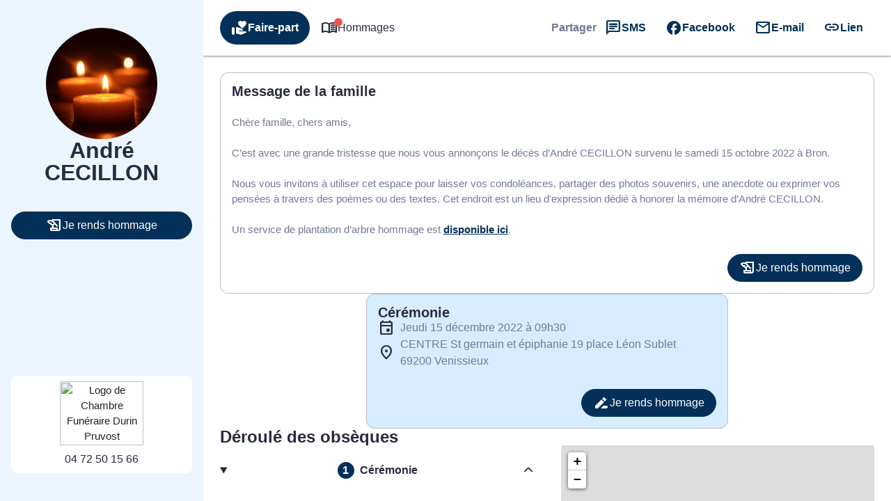

--- FILE ---
content_type: text/html; charset=UTF-8
request_url: https://www.pompes-funebres-durin-pruvost.fr/avis-de-deces/andre-joseph-cecillon-bron
body_size: 46387
content:
<meta name='robots' content='index, follow, max-image-preview:large, max-snippet:-1, max-video-preview:-1' />

	<!-- This site is optimized with the Yoast SEO plugin v26.5 - https://yoast.com/wordpress/plugins/seo/ -->
	<title>Avis de décès de Monsieur André joseph CECILLON - Pompes Funèbres Marbrerie Durin Pruvost - Vénissieux - Rhône</title>
	<link rel="canonical" href="https://www.pompes-funebres-durin-pruvost.fr/avis-de-deces/andre-joseph-cecillon-bron" />
	<meta property="og:locale" content="fr_FR" />
	<meta property="og:type" content="article" />
	<meta property="og:title" content="Avis de décès de Monsieur André joseph CECILLON - Pompes Funèbres Marbrerie Durin Pruvost - Vénissieux - Rhône" />
	<meta property="og:description" content="Avis de décès de Monsieur André joseph CECILLON paru le 08/12/2022 à Bron : retrouvez toutes les informations sur les funérailles." />
	<meta property="og:url" content="https://www.pompes-funebres-durin-pruvost.fr/avis-de-deces/andre-joseph-cecillon-bron" />
	<meta property="og:site_name" content="Pompes Funèbres Marbrerie Durin Pruvost - Vénissieux - Rhône" />
	<meta property="article:modified_time" content="2022-12-08T09:27:50+00:00" />
<meta property="og:image:secure_url" content="https://www.pompes-funebres-durin-pruvost.fr/wp-content/plugins/simpli-wp-obituary/Widgets/CompanyWidgets/images/defunctPhoto/0.jpg" />
<meta property="og:image" content="http://www.pompes-funebres-durin-pruvost.fr/wp-content/plugins/simpli-wp-obituary/Widgets/CompanyWidgets/images/defunctPhoto/0.jpg" />
	<meta property="og:image" content="https://www.pompes-funebres-durin-pruvost.fr/wp-content/plugins/simpli-wp-obituary/Widgets/CompanyWidgets/images/defunctPhoto/0.jpg" />
	<meta name="twitter:card" content="summary_large_image" />
	<script type="application/ld+json" class="yoast-schema-graph">{"@context":"https://schema.org","@graph":[{"@type":"WebPage","@id":"https://www.pompes-funebres-durin-pruvost.fr/avis-de-deces/andre-joseph-cecillon-bron","url":"https://www.pompes-funebres-durin-pruvost.fr/avis-de-deces/andre-joseph-cecillon-bron","name":"Avis de décès de Monsieur André joseph CECILLON - Pompes Funèbres Marbrerie Durin Pruvost - Vénissieux - Rhône","isPartOf":{"@id":"https://www.pompes-funebres-durin-pruvost.fr/#website"},"datePublished":"2022-12-07T23:00:00+00:00","dateModified":"2022-12-08T09:27:50+00:00","breadcrumb":{"@id":"https://www.pompes-funebres-durin-pruvost.fr/avis-de-deces/andre-joseph-cecillon-bron#breadcrumb"},"inLanguage":"fr-FR","potentialAction":[{"@type":"ReadAction","target":["https://www.pompes-funebres-durin-pruvost.fr/avis-de-deces/andre-joseph-cecillon-bron"]}]},{"@type":"BreadcrumbList","@id":"https://www.pompes-funebres-durin-pruvost.fr/avis-de-deces/andre-joseph-cecillon-bron#breadcrumb","itemListElement":[{"@type":"ListItem","position":1,"name":"Accueil","item":"https://www.pompes-funebres-durin-pruvost.fr/"},{"@type":"ListItem","position":2,"name":"Avis de décès","item":"https://www.pompes-funebres-durin-pruvost.fr/avis-de-deces"},{"@type":"ListItem","position":3,"name":"Avis de décès de Monsieur André joseph CECILLON"}]},{"@type":"WebSite","@id":"https://www.pompes-funebres-durin-pruvost.fr/#website","url":"https://www.pompes-funebres-durin-pruvost.fr/","name":"Pompes Funèbres Marbrerie Durin Pruvost - Vénissieux - Rhône","description":"L’agence Pompes Funèbres Marbrerie Durin Pruvost vous apporte son assistance pour vous aider à gérer la perte d’un proche. Elle intervient sur la commune de Vénissieux et ses alentours 24h sur 24 et 7j sur 7, avec ou sans rendez-vous.","publisher":{"@id":"https://www.pompes-funebres-durin-pruvost.fr/#organization"},"potentialAction":[{"@type":"SearchAction","target":{"@type":"EntryPoint","urlTemplate":"https://www.pompes-funebres-durin-pruvost.fr/?s={search_term_string}"},"query-input":{"@type":"PropertyValueSpecification","valueRequired":true,"valueName":"search_term_string"}}],"inLanguage":"fr-FR"},{"@type":"Organization","@id":"https://www.pompes-funebres-durin-pruvost.fr/#organization","name":"Pompes Funèbres Marbrerie Durin Pruvost - Vénissieux - Rhône","url":"https://www.pompes-funebres-durin-pruvost.fr/","logo":{"@type":"ImageObject","inLanguage":"fr-FR","@id":"https://www.pompes-funebres-durin-pruvost.fr/#/schema/logo/image/","url":"https://www.pompes-funebres-durin-pruvost.fr/wp-content/uploads/logo-couleur-pompes-funebres-marbrerie-durin-pruvost.png","contentUrl":"https://www.pompes-funebres-durin-pruvost.fr/wp-content/uploads/logo-couleur-pompes-funebres-marbrerie-durin-pruvost.png","width":400,"height":143,"caption":"Pompes Funèbres Marbrerie Durin Pruvost - Vénissieux - Rhône"},"image":{"@id":"https://www.pompes-funebres-durin-pruvost.fr/#/schema/logo/image/"}}]}</script>
	<!-- / Yoast SEO plugin. -->


            <meta name="viewport"
                content="width=device-width, height=device-height, initial-scale=1, minimum-scale=1, maximum-scale=1, user-scalable=no" />
            <!-- ADD DATALAYER -->
            <script>
                dataLayer = [{
                    "mementoUuid": "968fd39a-76d8-11ed-a3d6-23d5411b154f",
                    "defunctUuid": "968fd39a-76d8-11ed-a3d6-23d5411b154f",
                    "version": "A",
                    "deliveryPlace": "delivery-anywhere",
                    "AdminModeFamily": "false",
                    "AdminModeFuneralAdvisor": "false",
                    "isSimplifia": "false",
                    "hoursSincePublication": 27282,
                    "hasDefunctBook": "false",
                    "hasFlowers": "true",
                    "hasTree": "true",
                    "isBeforeCeremony": "false"
                }];
            </script>
            <link rel='dns-prefetch' href='//ajax.googleapis.com' />
<link rel='dns-prefetch' href='//cdnjs.cloudflare.com' />
<link rel='dns-prefetch' href='//unpkg.com' />
<link rel='dns-prefetch' href='//cdn.jsdelivr.net' />
<link rel='dns-prefetch' href='//fonts.googleapis.com' />
<!-- Google Tag Manager -->
<script>(function(w,d,s,l,i){w[l]=w[l]||[];w[l].push({'gtm.start':
new Date().getTime(),event:'gtm.js'});var f=d.getElementsByTagName(s)[0],
j=d.createElement(s),dl=l!='dataLayer'?'&l='+l:'';j.async=true;j.src=
'https://www.googletagmanager.com/gtm.js?id='+i+dl;f.parentNode.insertBefore(j,f);
})(window,document,'script','dataLayer','GTM-5BC7L7G');if(typeof gtag != 'function'){function gtag(){dataLayer.push(arguments)}};
</script>
<!-- End Google Tag Manager -->
<style id='wp-img-auto-sizes-contain-inline-css' type='text/css'>
img:is([sizes=auto i],[sizes^="auto," i]){contain-intrinsic-size:3000px 1500px}
/*# sourceURL=wp-img-auto-sizes-contain-inline-css */
</style>
<link rel='stylesheet' id='fh-style-css' href='https://www.pompes-funebres-durin-pruvost.fr/wp-content/themes/simpli-wp-theme-funeralhome/style.css?ver=1767708644' type='text/css' media='all' />
<style id='classic-theme-styles-inline-css' type='text/css'>
/*! This file is auto-generated */
.wp-block-button__link{color:#fff;background-color:#32373c;border-radius:9999px;box-shadow:none;text-decoration:none;padding:calc(.667em + 2px) calc(1.333em + 2px);font-size:1.125em}.wp-block-file__button{background:#32373c;color:#fff;text-decoration:none}
/*# sourceURL=/wp-includes/css/classic-themes.min.css */
</style>
<style id='smp-smp-list-obituaries-style-inline-css' type='text/css'>
.smp-table-obituaries{background:var(--smp-white);border-spacing:0;overflow:hidden;width:100%}.smp-table-obituaries__row{align-self:stretch;border-bottom:1px solid var(--smp-grey-100);display:flex;flex:1 0 0;flex-direction:column;gap:24px;padding:24px 16px;width:100%}.smp-table-obituaries__row:last-of-type{border-bottom:unset}.smp-table-obituaries__row td{padding:0}.smp-table-obituaries__row__defunct{display:flex;flex-direction:column;flex-grow:1;flex-shrink:0;gap:24px}.smp-table-obituaries__row__defunct__info{align-items:center;display:flex;flex-direction:row;gap:16px}.smp-table-obituaries__row__defunct__info>img{height:80px;-o-object-fit:cover;object-fit:cover;width:80px}.smp-table-obituaries__row__defunct__details>a,.smp-table-obituaries__row__defunct__details>span{display:flex;flex-direction:column;gap:8px}.smp-table-obituaries__row__defunct__details>.smp-table-obituaries__row__defunct__date{display:none}.smp-table-obituaries__row__city{color:var(--smp-grey-500)}.smp-table-obituaries__row__city:empty{display:none}.smp-table-obituaries__row__city>span{vertical-align:middle}.smp-table-obituaries__row__city>.obflink,.smp-table-obituaries__row__city>a{color:var(--smp-grey-500);vertical-align:middle}.smp-table-obituaries__row__city>.obflink:hover,.smp-table-obituaries__row__city>a:hover{text-decoration:underline}@media screen and (min-width:576px){.smp-table-obituaries .smp-table-obituaries__row{align-items:center;display:grid;grid-template-columns:auto auto}.smp-table-obituaries .smp-table-obituaries__row__city{padding-top:45px}.smp-table-obituaries .smp-table-obituaries__row__action{grid-column:span 2}}@media screen and (min-width:992px){.smp-table-obituaries .smp-table-obituaries__row{display:table-row}.smp-table-obituaries .smp-table-obituaries__row:not(:last-of-type) td{border-bottom:1px solid var(--smp-grey-100)}.smp-table-obituaries .smp-table-obituaries__row:hover{background:var(--smp-primary-color-96)!important}.smp-table-obituaries .smp-table-obituaries__row__city{min-width:320px;padding:0 24px}.smp-table-obituaries .smp-table-obituaries__row__city:empty{display:table-cell}.smp-table-obituaries .smp-table-obituaries__row__defunct{display:table-cell;gap:4px;padding:0}.smp-table-obituaries .smp-table-obituaries__row__defunct__info{gap:24px}.smp-table-obituaries .smp-table-obituaries__row__defunct__info>img{height:80px;padding:4px 0 4px 4px;width:80px}.smp-table-obituaries .smp-table-obituaries__row__defunct:not(.smp-table-obituaries .smp-table-obituaries__row__defunct--show-picture)>.smp-table-obituaries__row__defunct__date{display:block}.smp-table-obituaries .smp-table-obituaries__row__defunct--show-picture>.smp-table-obituaries__row__defunct__date,.smp-table-obituaries .smp-table-obituaries__row__defunct:not(.smp-table-obituaries .smp-table-obituaries__row__defunct--show-picture) .smp-table-obituaries__row__defunct__details .smp-table-obituaries__row__defunct__date{display:none}.smp-table-obituaries .smp-table-obituaries__row__defunct--show-picture .smp-table-obituaries__row__defunct__details .smp-table-obituaries__row__defunct__date{display:block}.smp-table-obituaries .smp-table-obituaries__row__action{padding:12px 24px 12px 0}.smp-table-obituaries .smp-table-obituaries__row__defunct__details>a,.smp-table-obituaries .smp-table-obituaries__row__defunct__details>span{flex-direction:row}}.smp-table-obituaries .visually-hidden{height:1px;left:-10000px;overflow:hidden;position:absolute;top:auto;width:1px}.smpListObituariesMode_2.smp-table-obituaries{background:unset;border-collapse:separate;border-spacing:0 24px}.smpListObituariesMode_2.smp-table-obituaries .smp-table-obituaries__row{background:var(--smp-white);border-bottom:unset}.smpListObituariesMode_2.smp-table-obituaries .smp-table-obituaries__row:not(:last-of-type){margin-bottom:24px}.smpListObituariesMode_2.smp-table-obituaries .smp-table-obituaries__row td{border-bottom:unset}.smpListObituariesMode_2.smp-table-obituaries .smp-table-obituaries__row__defunct__info>img{padding:0}

/*# sourceURL=https://www.pompes-funebres-durin-pruvost.fr/wp-content/plugins/simpli-wp-obituary/build/blocks/common/smp-list-obituaries/style-index.css */
</style>
<link rel='stylesheet' id='google-material-icons-css' href='https://fonts.googleapis.com/icon?family=Material+Icons+Round%7CMaterial+Icons+Outlined%7CMaterial+Symbols+Outlined%7CMaterial+Symbols+Rounded&#038;ver=2ac6393c848f5e0511aee09def5d8a3e' type='text/css' media='all' />
<link rel='stylesheet' id='smp-hero-smp-hero-style-css' href='https://www.pompes-funebres-durin-pruvost.fr/wp-content/plugins/simpli-wp-obituary/build/blocks/common/smp-hero/style-index.css?ver=0.1.6' type='text/css' media='all' />
<style id='smp-smp-modal-style-inline-css' type='text/css'>
body.smp-no-scroll{overflow:hidden}.smp-modal{background:#fff;border:unset;border-radius:var(--smp-modal-border-radius,0);box-shadow:0 24px 38px 3px rgba(0,0,0,.14),0 9px 46px 8px rgba(0,0,0,.12),0 11px 15px -7px rgba(0,0,0,.2);margin:auto!important;max-width:unset;overflow-y:auto;padding:var(--smp-modal-padding,24px);will-change:top,opacity}.smp-modal[open]{animation:fadein .1s ease-in forwards}.smp-modal .smp-form{padding-bottom:60px}@keyframes fadein{0%{opacity:0;transform:translateY(20px)}to{opacity:1;transform:translateY(0)}}.smp-modal .smp-modal--small{width:328px}.smp-modal .smp-modal-header{align-items:center;display:flex;flex-direction:row-reverse;gap:8px;justify-content:space-between;margin-bottom:16px}.smp-modal .smp-modal-header i{font-size:24px}.smp-modal .smp-modal .smp-modal-content{margin:0 auto;max-height:100%;padding:0;width:100%}.smp-modal .smp-modal-content-body{position:relative}.smp-modal__close{cursor:pointer;padding:8px}.smp-modal .smp-modal-title,.smp-modal__close{color:var(--smp-grey-500)}.smp-modal::backdrop{background-color:rgba(0,0,0,.3)}@media only screen and (min-width:992px){.smp-modal .smp-form{padding-bottom:0}}

/*# sourceURL=https://www.pompes-funebres-durin-pruvost.fr/wp-content/plugins/simpli-wp-obituary/build/blocks/common/smp-modal/style-index.css */
</style>
<style id='smp-smp-rating-star-style-inline-css' type='text/css'>
.smp-rating{color:#fba933;display:flex;flex-direction:row;gap:4px}

/*# sourceURL=https://www.pompes-funebres-durin-pruvost.fr/wp-content/plugins/simpli-wp-obituary/build/blocks/common/smp-rating-star/style-index.css */
</style>
<link rel='stylesheet' id='smp-smp-accordeon-style-css' href='https://www.pompes-funebres-durin-pruvost.fr/wp-content/plugins/simpli-wp-obituary/build/blocks/common/smp-accordeon/style-index.css?ver=0.1.1' type='text/css' media='all' />
<style id='smp-smp-carrousel-style-inline-css' type='text/css'>
.smp-carrousel{align-items:center;background-color:unset!important;display:flex;flex-direction:column;gap:8px;width:100%}.smp-carrousel__slider__wrapper{align-items:center;display:flex;flex-direction:row;gap:var(--smp-spacing-4);width:100%}.smp-carrousel__slider__container{overflow:hidden;position:relative;width:100%}.smp-carrousel__slider{display:flex;transition:transform .5s ease-in-out}.smp-carrousel__next,.smp-carrousel__prev{align-items:center;background:var(--smp-grey-50);border-radius:50%;color:var(--smp-grey-500);cursor:pointer;display:flex;height:var(--smp-spacing-6);justify-content:center;width:var(--smp-spacing-6)}.smp-carrousel__next:hover,.smp-carrousel__prev:hover{background:var(--smp-grey-100);color:var(--smp-grey-700)}.smp-carrousel[data-smp-carrousel-action-over=false].smp-carrousel .smp-carrousel__item{padding:var(--smp-spacing-2)}.smp-carrousel__status{display:flex;flex-direction:row;gap:8px;justify-content:center}.smp-carrousel__status__dot{background-color:var(--smp-grey-100);border-radius:50%;cursor:pointer;height:6px;width:6px}.smp-carrousel__status__dot.active{background-color:var(--smp-grey-500)}.smp-carrousel[data-smp-carrousel-action-over=true].smp-carrousel{position:relative}.smp-carrousel[data-smp-carrousel-action-over=true].smp-carrousel .smp-carrousel__status{bottom:4px;position:absolute}.smp-carrousel[data-smp-carrousel-action-over=true].smp-carrousel .smp-carrousel__prev{left:4px;position:absolute;z-index:1}.smp-carrousel[data-smp-carrousel-action-over=true].smp-carrousel .smp-carrousel__next{position:absolute;right:4px;z-index:1}.smp-carrousel[data-smp-carrousel-items="1"].smp-carrousel .smp-carrousel__item{min-width:100%}.smp-carrousel[data-smp-carrousel-items="2"].smp-carrousel .smp-carrousel__item{min-width:50%}.smp-carrousel[data-smp-carrousel-items="3"].smp-carrousel .smp-carrousel__item{min-width:33%}.smp-carrousel[data-smp-carrousel-items="3"].smp-carrousel .smp-carrousel__item:nth-of-type(3n){min-width:34%}@media screen and (min-width:992px){.smp-carrousel[data-smp-carrousel-items-desktop="1"].smp-carrousel .smp-carrousel__item{min-width:100%}.smp-carrousel[data-smp-carrousel-items-desktop="2"].smp-carrousel .smp-carrousel__item{min-width:50%}.smp-carrousel[data-smp-carrousel-items-desktop="3"].smp-carrousel .smp-carrousel__item{min-width:33%}.smp-carrousel[data-smp-carrousel-items-desktop="3"].smp-carrousel .smp-carrousel__item:nth-of-type(3n){min-width:34%}}.smp-carrousel--smpCarrouselMode_2 .smp-carrousel__status{align-items:center}.smp-carrousel--smpCarrouselMode_2 .smp-carrousel__status__dot.active{background-color:var(--smp-black)}.smp-carrousel--smpCarrouselMode_2 .smp-carrousel__status .smp-carrousel__prev{margin-right:var(--smp-spacing-1)}.smp-carrousel--smpCarrouselMode_2 .smp-carrousel__status .smp-carrousel__next{margin-left:var(--smp-spacing-1)}.smp-carrousel--smpCarrouselMode_2 .smp-carrousel__status .smp-carrousel__next,.smp-carrousel--smpCarrouselMode_2 .smp-carrousel__status .smp-carrousel__prev{background:unset;border:1px solid var(--smp-black);border-radius:50%;color:var(--smp-black);height:34px;padding:var(--smp-spacing-2);width:34px}@media screen and (min-width:992px){.smp-carrousel--smpCarrouselMode_2 .smp-carrousel__status .smp-carrousel__next,.smp-carrousel--smpCarrouselMode_2 .smp-carrousel__status .smp-carrousel__prev{border:unset;padding:var(--smp-spacing-1)}}.smp-carrousel--smpCarrouselMode_3 .smp-carrousel__status__dot.active{background-color:var(--smp-black)}.smp-carrousel--smpCarrouselMode_3 .smp-carrousel__slider__wrapper{gap:var(--smp-spacing-4)}.smp-carrousel--smpCarrouselMode_3 .smp-carrousel__next,.smp-carrousel--smpCarrouselMode_3 .smp-carrousel__prev{background-color:var(--smp-grey-25);color:var(--smp-black);display:none;flex-shrink:0;height:34px;padding:var(--smp-spacing-2);width:34px}@media screen and (min-width:992px){.smp-carrousel--smpCarrouselMode_3 .smp-carrousel__next,.smp-carrousel--smpCarrouselMode_3 .smp-carrousel__prev{display:flex}}

/*# sourceURL=https://www.pompes-funebres-durin-pruvost.fr/wp-content/plugins/simpli-wp-obituary/build/blocks/common/smp-carrousel/style-index.css */
</style>
<link rel='stylesheet' id='smp-google-reviews-smp-google-reviews-style-css' href='https://www.pompes-funebres-durin-pruvost.fr/wp-content/plugins/simpli-wp-obituary/build/blocks/common/smp-google-reviews/style-index.css?ver=0.1.1' type='text/css' media='all' />
<link rel='stylesheet' id='leaflet-css' href='https://cdnjs.cloudflare.com/ajax/libs/leaflet/1.6.0/leaflet.css?ver=2ac6393c848f5e0511aee09def5d8a3e#deferload' type='text/css' media='all' />
<link rel='stylesheet' id='leaflet-gesture-handling-css' href='https://unpkg.com/leaflet-gesture-handling/dist/leaflet-gesture-handling.css?ver=2ac6393c848f5e0511aee09def5d8a3e#deferload' type='text/css' media='all' />
<style id='smp-company-smp-single-organization-card-style-inline-css' type='text/css'>
.smp-single-organization-card{color:var(--smp-black);overflow:hidden;padding:0!important}.smp-single-organization-card__container{display:flex;flex-direction:column;width:100%}@media only screen and (min-width:992px){.smp-single-organization-card__container{flex-direction:row}}.smp-single-organization-card__content{align-content:start;display:grid;gap:var(--smp-spacing-6);padding:var(--smp-spacing-6);text-align:left;width:100%}.smp-single-organization-card__content__header{display:flex;flex-direction:column;gap:var(--smp-spacing-2)}.smp-single-organization-card__content__details{align-items:flex-start;display:flex;flex-direction:column;gap:var(--smp-spacing-6)}.smp-single-organization-card__content__rating{align-items:center;display:flex;flex-direction:row;gap:var(--smp-spacing-2)}.smp-single-organization-card__content__rating .smp-review-count{color:var(--smp-grey-600)}.smp-single-organization-card__content .smp-single-organization-card__content__address,.smp-single-organization-card__content .smp-single-organization-card__content__phone{align-items:flex-start;color:var(--smp-black);display:inline-flex;flex-direction:row;gap:var(--smp-spacing-2)}.smp-single-organization-card__content .smp-single-organization-card__content__address:hover,.smp-single-organization-card__content .smp-single-organization-card__content__phone:hover{background:var(--smp-grey-100)}.smp-single-organization-card .smp-single-organization-card__hours,.smp-single-organization-card .smp-single-organization-card__registration-number{display:flex;flex-direction:row;gap:var(--smp-spacing-2)}.smp-single-organization-card .smp-single-organization-card__hours__open,.smp-single-organization-card .smp-single-organization-card__registration-number__open{color:var(--smp-green-300)}.smp-single-organization-card .smp-single-organization-card__hours__closed__text,.smp-single-organization-card .smp-single-organization-card__registration-number__closed__text{color:var(--smp-orange-700)}.smp-single-organization-card .smp-single-organization-card__hours__schedule,.smp-single-organization-card .smp-single-organization-card__registration-number__schedule{display:flex;flex-direction:column}.smp-single-organization-card .smp-single-organization-card__hours__info,.smp-single-organization-card .smp-single-organization-card__hours__schedule__day,.smp-single-organization-card .smp-single-organization-card__registration-number__info,.smp-single-organization-card .smp-single-organization-card__registration-number__schedule__day{color:var(--smp-grey-600)}.smp-single-organization-card__map{height:300px;position:relative;width:100%}@media only screen and (min-width:992px){.smp-single-organization-card__map{height:unset;min-height:400px;width:50%}}.smp-single-organization-card__map>.smp-map{height:100%;left:0;position:relative;top:0;width:100%;z-index:1}.smp-single-organization-card__map__direction{position:absolute;right:var(--smp-spacing-3);top:var(--smp-spacing-3);z-index:2}@media only screen and (min-width:992px){[data-is-funeral-planner=false].smp-single-organization-card .smp-single-organization-card__content{width:50%}}.smpSingleOrganizationCardMode_1 .smp-single-organization-card__content__header,.smpSingleOrganizationCardMode_2 .smp-single-organization-card__content__header{border-bottom:1px solid var(--smp-grey-100);padding-bottom:var(--smp-spacing-6)}.smpSingleOrganizationCardMode_2 .smp-single-organization-card__content,.smpSingleOrganizationCardMode_3 .smp-single-organization-card__content{width:100%!important}@media only screen and (min-width:992px){.smpSingleOrganizationCardMode_3 .smp-single-organization-card__content{grid-template-columns:1fr 1fr 1fr}.smpSingleOrganizationCardMode_3 .smp-single-organization-card__content__header{border-right:1px solid var(--smp-grey-100);padding-right:var(--smp-spacing-6)}}.smpSingleOrganizationCardMode_3 .smp-single-organization-card__content__phone__info{margin-top:var(--smp-spacing-1);padding-left:calc(var(--smp-spacing-6) + var(--smp-spacing-1))}.smpSingleOrganizationCardMode_4 .smp-single-organization-card__content{padding:var(--smp-spacing-6) 0}@media only screen and (min-width:992px){.smpSingleOrganizationCardMode_4 .smp-single-organization-card__content{padding:var(--smp-spacing-6) var(--smp-spacing-6) var(--smp-spacing-6) 0}}.smpSingleOrganizationCardMode_4 .smp-single-organization-card__content__phone__info{margin-top:var(--smp-spacing-1);padding-left:calc(var(--smp-spacing-6) + var(--smp-spacing-1))}.smpSingleOrganizationCardMode_4 .smp-single-organization-card__picture{overflow:hidden;width:100%}@media only screen and (min-width:992px){.smpSingleOrganizationCardMode_4 .smp-single-organization-card__picture{width:50%}}.smpSingleOrganizationCardMode_4 .smp-single-organization-card__picture img{height:auto;max-height:450px;-o-object-fit:cover;object-fit:cover;width:100%}@media only screen and (min-width:992px){.smpSingleOrganizationCardMode_4 .smp-single-organization-card__picture img{height:100%;max-height:unset}}

/*# sourceURL=https://www.pompes-funebres-durin-pruvost.fr/wp-content/plugins/simpli-wp-obituary/build/blocks/company/smp-single-organization-card/style-index.css */
</style>
<link rel='stylesheet' id='smp-company-smp-list-organization-card-style-css' href='https://www.pompes-funebres-durin-pruvost.fr/wp-content/plugins/simpli-wp-obituary/build/blocks/company/smp-list-organization-card/style-index.css?ver=0.1.3' type='text/css' media='all' />
<style id='smp-smp-organization-card-wrapper-style-inline-css' type='text/css'>
.smp-organization-card-wrapper{overflow:hidden}

/*# sourceURL=https://www.pompes-funebres-durin-pruvost.fr/wp-content/plugins/simpli-wp-obituary/build/blocks/company/smp-organization-card-wrapper/style-index.css */
</style>
<style id='smp-smp-card-aat-style-inline-css' type='text/css'>
.smp-card-aat{background-color:var(--smp-white);color:var(--smp-grey-700);display:flex;flex-direction:column-reverse;overflow:hidden}.smp-card-aat__text{align-items:flex-start;display:flex;flex:1 0 0;flex-direction:column;gap:16px;padding:40px 16px}.smp-card-aat .smp-card-aat__list{list-style:disc;margin:0;padding-left:18px}.smp-card-aat .smp-card-aat__list li{list-style:disc}.smp-card-aat__image{-o-object-fit:cover;object-fit:cover}.smp-card-aat--elementor h2{font-size:24px;font-weight:400;margin:0}.smp-card-aat--elementor p{margin:0}@media screen and (min-width:768px){.smp-card-aat{flex-direction:row}.smp-card-aat__text{padding:40px}.smp-card-aat .smp-card-aat__image{max-width:400px}}

/*# sourceURL=https://www.pompes-funebres-durin-pruvost.fr/wp-content/plugins/simpli-wp-obituary/build/blocks/company/smp-card-aat/style-index.css */
</style>
<link rel='stylesheet' id='fontawesome-css' href='https://cdnjs.cloudflare.com/ajax/libs/font-awesome/6.2.0/css/all.min.css?ver=2ac6393c848f5e0511aee09def5d8a3e#asyncload' type='text/css' media='all' />
<style id='smp-smp-form-style-inline-css' type='text/css'>
.smp-form{display:flex;flex-direction:column;gap:8px;margin:0}.smp-form__actions{display:flex;justify-content:center}.smp-input:not(.smp-input--switch){background:var(--smp-grey-50);border-radius:4px 4px 0 0;color:var(--smp-dark-grey-900);padding:16px 16px 0}.smp-input__container{line-height:100%;position:relative}.smp-input{margin-bottom:16px}.smp-input,.wp-block-smp-smp-input .smp-input__container,.wp-block-smp-smp-textarea .smp-input__container{position:relative}.wp-block-smp-smp-textarea .smp-input__container{padding-top:11px}.wp-block-smp-smp-input .character-counter,.wp-block-smp-smp-textarea .character-counter{color:var(--smp-grey-500);font-size:12px;padding-top:4px;position:absolute;right:0;top:100%}div.smp-input.wp-block-smp-smp-textarea textarea.smp-input__textarea{min-height:145px}.smp-input .smp-input__label{color:var(--smp-grey-500);cursor:text;font-size:16px;font-weight:400;left:0;line-height:150%;position:absolute;text-align:initial;top:0;transform:translateY(12px);transform-origin:0 100%;transition:transform .2s ease-out,color .2s ease-out}.smp-input .smp-input__label.smp-input__label--active,.smp-input .smp-input__label.smp-input__label--always-active{transform:translateY(-14px) scale(.8);transform-origin:0 0}.smp-form div.smp-input .smp-chips .smp-input__input,.smp-form div.smp-input input.smp-input__input,.smp-form div.smp-input select.smp-input__input--select{background-color:transparent;border:none;border-radius:0;font-size:16px;height:3rem;outline:none}.smp-form div.smp-input .smp-chips .smp-input__input,.smp-form div.smp-input input.smp-input__input,.smp-form div.smp-input select.smp-input__input--select,.smp-form div.smp-input textarea.smp-input__textarea{background:transparent;border-bottom:1px solid var(--smp-grey-500);box-shadow:unset!important;color:#2b2f3b;font-family:-apple-system,BlinkMacSystemFont,Segoe UI,Roboto,Oxygen-Sans,Ubuntu,Cantarell,Helvetica Neue,sans-serif;font-size:16px;font-weight:600;line-height:150%;margin:0 -16px;max-width:unset!important;opacity:1;padding:0 16px!important;touch-action:manipulation;width:calc(100% + 32px)!important}div.smp-input input.smp-input__input::-moz-placeholder,div.smp-input textarea.smp-input__textarea::-moz-placeholder{color:#99a0b3;font-weight:400}div.smp-input input.smp-input__input::placeholder,div.smp-input textarea.smp-input__textarea::placeholder{color:#99a0b3;font-weight:400}.smp-switch>label{cursor:pointer}.smp-input__container .character-counter{bottom:0;font-size:12px;position:absolute;right:0}div.smp-input input.smp-input__input.smp-invalid,div.smp-input textarea.smp-input__textarea.smp-invalid{border-bottom:2px solid var(--smp-red-error)!important}div.smp-input textarea,div.smp-input textarea:focus,div.smp-input textarea:focus-visible{border:unset;outline:unset}.smp-input-error-description{background:var(--smp-white);color:#dd3a39;font-size:12px;font-weight:600;line-height:125%;margin:0 -16px -23px;padding:4px 70px 4px 16px}.smp-input input.smp-input__input:focus,.smp-input textarea.smp-input__textarea:focus{border-bottom:2px solid #007e6d!important}div.smp-input textarea.smp-input__textarea{min-height:90px;resize:vertical}div.smp-input textarea.smp-input__textarea[name=message]{min-height:144px}.smp-input-chips .smp-chips{margin-bottom:0}.smp-input-chips .choices{overflow:visible;width:calc(100% + 32px)}.smp-input-chips .choices__list:not(:empty){margin-top:8px}.smp-input-chips .choices .choices__input{display:block;margin:0 -16px;padding:0 16px;width:calc(100% + 32px)!important}.smp-input-chips .choices__list.choices__list--dropdown{display:none!important}.smp-input-chips .smp-container-inner{display:grid}.smp-input-chips .smp-container-inner .smp-input-error-description{grid-row:3}.smp-loader-dual-ring{color:var(--smp-white)}.smp-loader-dual-ring,.smp-loader-dual-ring:after{box-sizing:border-box}.smp-loader-dual-ring{display:inline-block;height:16px;width:16px}.smp-loader-dual-ring:after{animation:smp-loader-dual-ring 1.2s linear infinite;border-color:currentcolor transparent;border-radius:50%;border-style:solid;border-width:3px;content:" ";display:block;height:24px;width:24px}@keyframes smp-loader-dual-ring{0%{transform:rotate(0deg)}to{transform:rotate(1turn)}}.smp-input.smp-input--switch input[type=checkbox]{display:none}.smp-input.smp-input--switch .smp-lever{background-color:rgba(0,0,0,.38);border-radius:15px;content:"";display:inline-block;height:14px;margin:0 12px 0 0;min-width:35px;position:relative;transition:background .3s ease;vertical-align:middle;width:36px}.smp-input.smp-input--switch .smp-lever:after,.smp-input.smp-input--switch .smp-lever:before{border-radius:50%;content:"";display:inline-block;height:20px;left:0;position:absolute;top:-3px;transition:left .3s ease,background .3s ease,box-shadow .1s ease,transform .1s ease;width:20px}.smp-input.smp-input--switch .smp-lever:before{background-color:rgba(38,166,154,.15)}.smp-input.smp-input--switch .smp-lever:after{background-color:#f1f1f1;box-shadow:0 3px 1px -2px rgba(0,0,0,.2),0 2px 2px 0 rgba(0,0,0,.14),0 1px 5px 0 rgba(0,0,0,.12)}input[type=checkbox]:checked:not(:disabled).tabbed:focus~.smp-lever:before,input[type=checkbox]:checked:not(:disabled)~.smp-lever:active:before{background-color:rgba(38,166,154,.15);transform:scale(2.4)}input[type=checkbox]:not(:disabled).tabbed:focus~.smp-lever:before,input[type=checkbox]:not(:disabled)~.smp-lever:active:before{background-color:rgba(0,0,0,.08);transform:scale(2.4)}.switch input[type=checkbox][disabled]+.smp-lever{background-color:rgba(0,0,0,.12);cursor:default}.smp-input.smp-input--switch input[type=checkbox][disabled]+.smp-lever:after,.smp-input.smp-input--switch input[type=checkbox][disabled]:checked+.smp-lever:after{background-color:#949494}.smp-input.smp-input--switch input[type=checkbox]:checked+.smp-lever:after,.smp-input.smp-input--switch input[type=checkbox]:checked+.smp-lever:before{left:18px}.smp-input.smp-input--switch input[type=checkbox]:checked+.smp-lever{background-color:var(--smp-primary-color-hover)}.smp-input.smp-input--switch input[type=checkbox]:checked+.smp-lever:after{background-color:var(--smp-primary-color)}.smp-input .smp-input__info{background:var(--smp-white);font-size:12px;font-weight:400;line-height:125%;margin:0 -16px;padding:4px 16px 0}.smp-input--select .smp-input__input--select{-webkit-appearance:none;-moz-appearance:none;appearance:none;background:url("data:image/svg+xml;charset=US-ASCII,%3Csvg%20width%3D%2220%22%20height%3D%2220%22%20xmlns%3D%22http%3A%2F%2Fwww.w3.org%2F2000%2Fsvg%22%3E%3Cpath%20d%3D%22M5%206l5%205%205-5%202%201-7%207-7-7%202-1z%22%20fill%3D%22%23555%22%2F%3E%3C%2Fsvg%3E") no-repeat right 16px top 55%!important}.smp-toast{align-items:center;animation:slideIn .3s ease;background-color:#333;border-radius:4px;box-shadow:0 3px 6px rgba(0,0,0,.2);color:#fff;display:flex;justify-content:space-between;min-width:250px;padding:12px 24px;position:fixed;right:20px;top:110px;z-index:1001}.smp-toast--success{background-color:#4caf50}.smp-toast--error{background-color:#f44336}.smp-toast--warning{background-color:#ff9800}.smp-toast__close-btn{background:none;border:none;color:#fff;cursor:pointer;font-size:18px;margin-left:10px;padding:0 5px}.smp-toast.hiding{animation:fadeOut .5s ease forwards}@keyframes slideIn{0%{opacity:0;transform:translateX(100%)}to{opacity:1;transform:translateX(0)}}@keyframes fadeOut{to{opacity:0}}

/*# sourceURL=https://www.pompes-funebres-durin-pruvost.fr/wp-content/plugins/simpli-wp-obituary/build/blocks/common/smp-form/style-index.css */
</style>
<style id='smp-smp-input-chips-style-inline-css' type='text/css'>


/*# sourceURL=https://www.pompes-funebres-durin-pruvost.fr/wp-content/plugins/simpli-wp-obituary/build/blocks/common/smp-input-chips/style-index.css */
</style>
<link rel='stylesheet' id='choices-css' href='https://cdn.jsdelivr.net/npm/choices.js/public/assets/styles/choices.min.css?ver=2ac6393c848f5e0511aee09def5d8a3e' type='text/css' media='all' />
<style id='smp-smp-input-date-style-inline-css' type='text/css'>
.smp-input-date input[type=date]{cursor:text}.smp-input-date input[type=date]::-webkit-calendar-picker-indicator{background:url("data:image/svg+xml;charset=utf-8,%3Csvg xmlns=%27http://www.w3.org/2000/svg%27 width=%2724%27 height=%2724%27 fill=%27%236E7790%27 viewBox=%270 -960 960 960%27%3E%3Cpath d=%27M580-240q-42 0-71-29t-29-71 29-71 71-29 71 29 29 71-29 71-71 29M200-80q-33 0-56.5-23.5T120-160v-560q0-33 23.5-56.5T200-800h40v-80h80v80h320v-80h80v80h40q33 0 56.5 23.5T840-720v560q0 33-23.5 56.5T760-80zm0-80h560v-400H200zm0-480h560v-80H200zm0 0v-80z%27/%3E%3C/svg%3E");background-position-x:right!important;background-position-y:-2px!important;background-repeat:no-repeat!important;cursor:pointer;width:calc(100% - 105px)}

/*# sourceURL=https://www.pompes-funebres-durin-pruvost.fr/wp-content/plugins/simpli-wp-obituary/build/blocks/common/smp-input-date/style-index.css */
</style>
<style id='smp-smp-input-time-style-inline-css' type='text/css'>
.smp-input-time input[type=time]{cursor:text}.smp-input-time input[type=time]::-webkit-calendar-picker-indicator{background:url("data:image/svg+xml;charset=utf-8,%3Csvg xmlns=%27http://www.w3.org/2000/svg%27 width=%2724%27 height=%2724%27 fill=%27%236E7790%27 viewBox=%270 -960 960 960%27%3E%3Cpath d=%27m612-292 56-56-148-148v-184h-80v216zM480-80q-83 0-156-31.5T197-197t-85.5-127T80-480t31.5-156T197-763t127-85.5T480-880t156 31.5T763-763t85.5 127T880-480t-31.5 156T763-197t-127 85.5T480-80m0-80q133 0 226.5-93.5T800-480t-93.5-226.5T480-800t-226.5 93.5T160-480t93.5 226.5T480-160%27/%3E%3C/svg%3E");background-position-x:right!important;background-repeat:no-repeat!important;cursor:pointer;width:calc(100% - 65px)}

/*# sourceURL=https://www.pompes-funebres-durin-pruvost.fr/wp-content/plugins/simpli-wp-obituary/build/blocks/common/smp-input-time/style-index.css */
</style>
<style id='smp-smp-input-address-style-inline-css' type='text/css'>
.smp-input-address .smp-input__suggestion-wrapper{overflow:visible}.smp-input-address__locality{align-content:flex-start;align-items:flex-start;align-self:stretch;display:flex;flex-wrap:wrap;gap:16px 8px;margin-top:16px}.smp-input-address__locality .smp-input-address__locality__zipcode{padding:16px 0 0 16px;width:120px}.smp-input-address__locality__city,.smp-input-address__locality__country{flex:1 0 0;min-width:200px}.smp-input-address .smp-input__input[name=streetLine]:focus~.smp-input__container__suggestions{display:flex}.smp-input-address .smp-input__container__suggestions{background:var(--smp-white);box-shadow:0 4px 16px 0 rgba(0,0,0,.2);display:none;flex-direction:column;gap:4px;margin:0 -16px;position:absolute;text-transform:capitalize;width:calc(100% + 32px);z-index:1100}.smp-input-address .smp-input__container__suggestions--open{display:flex}.smp-input-address .smp-input__container__suggestions span{color:var(--smp-dark-grey-900);cursor:pointer;overflow:hidden;padding:8px 12px;text-overflow:ellipsis;white-space:nowrap}.smp-input-address .smp-input__container__suggestions span:focus,.smp-input-address .smp-input__container__suggestions span:hover{background:var(--smp-grey-50)}

/*# sourceURL=https://www.pompes-funebres-durin-pruvost.fr/wp-content/plugins/simpli-wp-obituary/build/blocks/common/smp-input-address/style-index.css */
</style>
<style id='smp-smp-input-city-style-inline-css' type='text/css'>
.smp-input-city.wp-block-smp-smp-input-city>.smp-input__suggestion-wrapper{overflow:visible}.smp-input-city .smp-input__input:focus~.smp-input__container__suggestions{display:flex}.smp-input-city .smp-input__container__suggestions{background:var(--smp-white);box-shadow:0 4px 16px 0 rgba(0,0,0,.2);display:none;flex-direction:column;gap:4px;margin:0 -16px;position:absolute;text-transform:capitalize;width:calc(100% + 32px);z-index:1100}.smp-input-city .smp-input__container__suggestions--open{display:flex}.smp-input-city .smp-input__container__suggestions span{color:var(--smp-dark-grey-900);cursor:pointer;overflow:hidden;padding:8px 12px;text-overflow:ellipsis;white-space:nowrap}.smp-input-city .smp-input__container__suggestions span:focus,.smp-input-city .smp-input__container__suggestions span:hover{background:var(--smp-grey-50)}

/*# sourceURL=https://www.pompes-funebres-durin-pruvost.fr/wp-content/plugins/simpli-wp-obituary/build/blocks/common/smp-input-city/style-index.css */
</style>
<style id='smp-smp-input-phone-style-inline-css' type='text/css'>
.smp-input-phone{overflow:visible!important}.smp-input-phone .iti{height:46px;width:100%}.smp-input-phone .iti input[type=tel].smp-input__input{padding:0 16px 0 64px!important;width:calc(100% + 32px)!important}.smp-input-phone .iti .iti__dropdown-content{max-width:400px!important}.smp-input-phone label.smp-input__label{left:48px;transform:translateY(-14px) scale(.8);transform-origin:0 0}

/*# sourceURL=https://www.pompes-funebres-durin-pruvost.fr/wp-content/plugins/simpli-wp-obituary/build/blocks/common/smp-input-phone/style-index.css */
</style>
<link rel='stylesheet' id='intl-tel-input-css' href='https://cdn.jsdelivr.net/npm/intl-tel-input@20.2.0/build/css/intlTelInput.css?ver=2ac6393c848f5e0511aee09def5d8a3e#deferload' type='text/css' media='all' />
<style id='smp-company-smp-company-contact-form-style-inline-css' type='text/css'>
.smp-company-contact-form__container{align-items:start;display:grid;gap:8px;grid-template-columns:repeat(1,1fr)}

/*# sourceURL=https://www.pompes-funebres-durin-pruvost.fr/wp-content/plugins/simpli-wp-tunob/build/blocks/smp-company-contact-form/style-index.css */
</style>
<style id='smp-smp-marble-form-style-inline-css' type='text/css'>
.smp-marble-form__container{margin:0 auto;max-width:792px;padding:0 16px;width:100%}.smp-marble-form--success .smp-marble-form__step--success{display:flex}.smp-marble-form__step .smp-marble-form__step__title{margin-bottom:16px}.smp-marble-form__step__choices{display:grid;gap:16px;grid-template-columns:repeat(2,1fr)}@media only screen and (min-width:992px){.smp-marble-form__step__choices{grid-template-columns:repeat(4,176px)}}.smp-marble-form__step__choices__choice{align-items:center;background-color:var(--smp-white);border:2px solid var(--smp-primary-color);border-radius:16px;cursor:pointer;display:flex;flex-direction:column;gap:8px;justify-content:center;padding:16px 8px;text-align:center}@media only screen and (min-width:992px){.smp-marble-form__step__choices__choice:not(.smp-marble-form__step__choices__choice--selected):hover{background:var(--smp-primary-color-92)}}.smp-marble-form__step__choices__choice input[type=radio]{display:none}.smp-marble-form__step__choices__choice__icon{align-items:center;color:var(--smp-primary-color);display:inline-flex;font-family:Material Symbols Outlined;font-size:48px;height:48px;width:48px}.smp-marble-form__step__choices__choice__icon path{fill:var(--smp-primary-color)}.smp-marble-form__step__choices__choice__icon--no-fill path{fill:none}.smp-marble-form__step__choices__choice__text{color:var(--smp-dark-grey-900)}.smp-marble-form__step__choices__choice--selected{background-color:var(--smp-primary-color);color:#fff}.smp-marble-form__step__choices__choice--selected .smp-marble-form__step__choices__choice__icon{color:var(--smp-white)}.smp-marble-form__step__choices__choice--selected .smp-marble-form__step__choices__choice__icon path{fill:var(--smp-white)}.smp-marble-form__step__choices__choice--selected .smp-marble-form__step__choices__choice__icon--no-fill path{fill:none}.smp-marble-form__step__choices__choice--selected .smp-marble-form__step__choices__choice__text{color:var(--smp-white)}.smp-marble-form__step__supplements{display:none;margin-top:40px}.smp-marble-form__step__supplements[data-choice=quote]{gap:24px;grid-template-columns:repeat(1,1fr)}@media only screen and (min-width:992px){.smp-marble-form__step__supplements[data-choice=quote]{grid-template-columns:repeat(2,1fr)}}.smp-marble-form__step--1{display:block}.smp-marble-form__step--final{display:none}.smp-marble-form__step--final__fields{align-items:start;display:grid;gap:8px;grid-template-columns:repeat(1,1fr)}@media only screen and (min-width:992px){.smp-marble-form__step--final__fields{grid-template-columns:288px auto}.smp-marble-form__step--final__fields .smp-input--textarea{grid-column:span 2}}.smp-marble-form__step--final__fields .smp-input--textarea textarea{min-height:86px}@media only screen and (min-width:992px){.smp-marble-form__step--final__fields .smp-input--select{grid-column:span 2}}.smp-marble-form__step--final__action{align-items:center;display:flex;flex-direction:column;gap:8px;margin-top:24px}.smp-marble-form__step--final__action .smp-marble-form__step--final__action__bloctel{color:var(--smp-grey-500)}.smp-marble-form__step--final__action .smp-button{width:100%}.smp-marble-form__step--success{align-items:center;display:none;flex-direction:column;gap:16px;justify-content:center}.smp-marble-form__step--success__icon{align-items:center;color:var(--smp-green-300);display:inline-flex;font-family:Material Symbols Outlined;font-size:80px;height:80px;width:80px}.smp-marble-form__step--success__text{align-items:center;display:flex;flex-direction:column;gap:8px}.smp-marble-form .smp-marble-form__step__supplements{display:grid}.smp-marble-form[data-cemetery_city] .smp-marble-form__step--1{margin-bottom:40px}.smp-marble-form[data-cemetery_city] .smp-marble-form__step--final{display:block}

/*# sourceURL=https://www.pompes-funebres-durin-pruvost.fr/wp-content/plugins/simpli-wp-tunob/build/blocks/smp-marble-form/style-index.css */
</style>
<style id='smp-smp-appointment-form-style-inline-css' type='text/css'>
.smp-appointment-form__container{margin:0 auto;max-width:792px;padding:0 16px;width:100%}.smp-appointment-form__row{display:flex;flex-direction:row;gap:1rem}.smp-appointment-form__row>*{flex-grow:1}.smp-appointment-form--success .smp-appointment-form__step--success{display:flex}.smp-appointment-form__step--final{display:none}.smp-appointment-form__step--final__fields{align-items:start;display:grid;gap:8px;grid-template-columns:repeat(1,1fr)}@media only screen and (min-width:992px){.smp-appointment-form__step--final__fields{grid-template-columns:288px auto}.smp-appointment-form__step--final__fields .smp-input--textarea{grid-column:span 2}}.smp-appointment-form__step--final__fields .smp-input--textarea textarea{min-height:86px}@media only screen and (min-width:992px){.smp-appointment-form__step--final__fields .smp-input--select{grid-column:span 2}}.smp-appointment-form__step--final__action{align-items:center;display:flex;flex-direction:column;gap:8px;margin-top:40px}.smp-appointment-form__step--final__action .smp-appointment-form__step--final__action__bloctel{color:var(--smp-grey-500)}.smp-appointment-form__step--final__action .smp-button{width:100%}.smp-appointment-form__step--success{align-items:center;display:none;flex-direction:column;gap:16px;justify-content:center}.smp-appointment-form__step--success__icon{align-items:center;color:var(--smp-green-300);display:inline-flex;font-family:Material Symbols Outlined;font-size:80px;height:80px;width:80px}.smp-appointment-form__step--success__text{align-items:center;display:flex;flex-direction:column;gap:8px}@media only screen and (min-width:992px){.smp-appointment-form__step--available-at{grid-column:span 2}}

/*# sourceURL=https://www.pompes-funebres-durin-pruvost.fr/wp-content/plugins/simpli-wp-tunob/build/blocks/smp-appointment-form/style-index.css */
</style>
<style id='smp-smp-tabs-style-inline-css' type='text/css'>
.smp-tabs__tab{display:none}.smp-tabs__tab--active{display:block}

/*# sourceURL=https://www.pompes-funebres-durin-pruvost.fr/wp-content/plugins/simpli-wp-obituary/build/blocks/common/smp-tabs/style-index.css */
</style>
<style id='smp-smp-copy-link-style-inline-css' type='text/css'>
.smp-copy-link{position:relative}.smp-copy-link__tooltip{background-color:#555;border-radius:8px;color:#fff;opacity:0;padding:8px;position:absolute;text-align:center;transition:opacity .3s;visibility:hidden;width:140px;z-index:1}.smp-copy-link__tooltip--open{opacity:1;visibility:visible}.smp-copy-link__tooltip:before{border:5px solid transparent;border-bottom-color:#555;content:"";position:absolute}@media(min-width:992px){.smp-copy-link:hover .smp-copy-link__tooltip{opacity:1;visibility:visible}}.smp-copy-link[data-smp-copy-link-position-mobile=top] .smp-copy-link__tooltip{bottom:100%;left:50%;margin-bottom:5px;transform:translateX(-50%)}.smp-copy-link[data-smp-copy-link-position-mobile=top] .smp-copy-link__tooltip:before{border-color:#555 transparent transparent;bottom:-24%;left:50%;top:auto;transform:translateX(-50%)}

/*# sourceURL=https://www.pompes-funebres-durin-pruvost.fr/wp-content/plugins/simpli-wp-obituary/build/blocks/common/smp-copy-link/style-index.css */
</style>
<style id='global-styles-inline-css' type='text/css'>
:root{--wp--preset--aspect-ratio--square: 1;--wp--preset--aspect-ratio--4-3: 4/3;--wp--preset--aspect-ratio--3-4: 3/4;--wp--preset--aspect-ratio--3-2: 3/2;--wp--preset--aspect-ratio--2-3: 2/3;--wp--preset--aspect-ratio--16-9: 16/9;--wp--preset--aspect-ratio--9-16: 9/16;--wp--preset--color--black: #000000;--wp--preset--color--cyan-bluish-gray: #abb8c3;--wp--preset--color--white: #ffffff;--wp--preset--color--pale-pink: #f78da7;--wp--preset--color--vivid-red: #cf2e2e;--wp--preset--color--luminous-vivid-orange: #ff6900;--wp--preset--color--luminous-vivid-amber: #fcb900;--wp--preset--color--light-green-cyan: #7bdcb5;--wp--preset--color--vivid-green-cyan: #00d084;--wp--preset--color--pale-cyan-blue: #8ed1fc;--wp--preset--color--vivid-cyan-blue: #0693e3;--wp--preset--color--vivid-purple: #9b51e0;--wp--preset--color--primary-color: #023059;--wp--preset--color--secondary-color: #5299d3;--wp--preset--color--text: rgba(0,0,0,0.87);--wp--preset--gradient--vivid-cyan-blue-to-vivid-purple: linear-gradient(135deg,rgb(6,147,227) 0%,rgb(155,81,224) 100%);--wp--preset--gradient--light-green-cyan-to-vivid-green-cyan: linear-gradient(135deg,rgb(122,220,180) 0%,rgb(0,208,130) 100%);--wp--preset--gradient--luminous-vivid-amber-to-luminous-vivid-orange: linear-gradient(135deg,rgb(252,185,0) 0%,rgb(255,105,0) 100%);--wp--preset--gradient--luminous-vivid-orange-to-vivid-red: linear-gradient(135deg,rgb(255,105,0) 0%,rgb(207,46,46) 100%);--wp--preset--gradient--very-light-gray-to-cyan-bluish-gray: linear-gradient(135deg,rgb(238,238,238) 0%,rgb(169,184,195) 100%);--wp--preset--gradient--cool-to-warm-spectrum: linear-gradient(135deg,rgb(74,234,220) 0%,rgb(151,120,209) 20%,rgb(207,42,186) 40%,rgb(238,44,130) 60%,rgb(251,105,98) 80%,rgb(254,248,76) 100%);--wp--preset--gradient--blush-light-purple: linear-gradient(135deg,rgb(255,206,236) 0%,rgb(152,150,240) 100%);--wp--preset--gradient--blush-bordeaux: linear-gradient(135deg,rgb(254,205,165) 0%,rgb(254,45,45) 50%,rgb(107,0,62) 100%);--wp--preset--gradient--luminous-dusk: linear-gradient(135deg,rgb(255,203,112) 0%,rgb(199,81,192) 50%,rgb(65,88,208) 100%);--wp--preset--gradient--pale-ocean: linear-gradient(135deg,rgb(255,245,203) 0%,rgb(182,227,212) 50%,rgb(51,167,181) 100%);--wp--preset--gradient--electric-grass: linear-gradient(135deg,rgb(202,248,128) 0%,rgb(113,206,126) 100%);--wp--preset--gradient--midnight: linear-gradient(135deg,rgb(2,3,129) 0%,rgb(40,116,252) 100%);--wp--preset--font-size--small: 13px;--wp--preset--font-size--medium: 20px;--wp--preset--font-size--large: 36px;--wp--preset--font-size--x-large: 42px;--wp--preset--spacing--20: 0.44rem;--wp--preset--spacing--30: 0.67rem;--wp--preset--spacing--40: 1rem;--wp--preset--spacing--50: 1.5rem;--wp--preset--spacing--60: 2.25rem;--wp--preset--spacing--70: 3.38rem;--wp--preset--spacing--80: 5.06rem;--wp--preset--shadow--natural: 6px 6px 9px rgba(0, 0, 0, 0.2);--wp--preset--shadow--deep: 12px 12px 50px rgba(0, 0, 0, 0.4);--wp--preset--shadow--sharp: 6px 6px 0px rgba(0, 0, 0, 0.2);--wp--preset--shadow--outlined: 6px 6px 0px -3px rgb(255, 255, 255), 6px 6px rgb(0, 0, 0);--wp--preset--shadow--crisp: 6px 6px 0px rgb(0, 0, 0);}:where(.is-layout-flex){gap: 0.5em;}:where(.is-layout-grid){gap: 0.5em;}body .is-layout-flex{display: flex;}.is-layout-flex{flex-wrap: wrap;align-items: center;}.is-layout-flex > :is(*, div){margin: 0;}body .is-layout-grid{display: grid;}.is-layout-grid > :is(*, div){margin: 0;}:where(.wp-block-columns.is-layout-flex){gap: 2em;}:where(.wp-block-columns.is-layout-grid){gap: 2em;}:where(.wp-block-post-template.is-layout-flex){gap: 1.25em;}:where(.wp-block-post-template.is-layout-grid){gap: 1.25em;}.has-black-color{color: var(--wp--preset--color--black) !important;}.has-cyan-bluish-gray-color{color: var(--wp--preset--color--cyan-bluish-gray) !important;}.has-white-color{color: var(--wp--preset--color--white) !important;}.has-pale-pink-color{color: var(--wp--preset--color--pale-pink) !important;}.has-vivid-red-color{color: var(--wp--preset--color--vivid-red) !important;}.has-luminous-vivid-orange-color{color: var(--wp--preset--color--luminous-vivid-orange) !important;}.has-luminous-vivid-amber-color{color: var(--wp--preset--color--luminous-vivid-amber) !important;}.has-light-green-cyan-color{color: var(--wp--preset--color--light-green-cyan) !important;}.has-vivid-green-cyan-color{color: var(--wp--preset--color--vivid-green-cyan) !important;}.has-pale-cyan-blue-color{color: var(--wp--preset--color--pale-cyan-blue) !important;}.has-vivid-cyan-blue-color{color: var(--wp--preset--color--vivid-cyan-blue) !important;}.has-vivid-purple-color{color: var(--wp--preset--color--vivid-purple) !important;}.has-black-background-color{background-color: var(--wp--preset--color--black) !important;}.has-cyan-bluish-gray-background-color{background-color: var(--wp--preset--color--cyan-bluish-gray) !important;}.has-white-background-color{background-color: var(--wp--preset--color--white) !important;}.has-pale-pink-background-color{background-color: var(--wp--preset--color--pale-pink) !important;}.has-vivid-red-background-color{background-color: var(--wp--preset--color--vivid-red) !important;}.has-luminous-vivid-orange-background-color{background-color: var(--wp--preset--color--luminous-vivid-orange) !important;}.has-luminous-vivid-amber-background-color{background-color: var(--wp--preset--color--luminous-vivid-amber) !important;}.has-light-green-cyan-background-color{background-color: var(--wp--preset--color--light-green-cyan) !important;}.has-vivid-green-cyan-background-color{background-color: var(--wp--preset--color--vivid-green-cyan) !important;}.has-pale-cyan-blue-background-color{background-color: var(--wp--preset--color--pale-cyan-blue) !important;}.has-vivid-cyan-blue-background-color{background-color: var(--wp--preset--color--vivid-cyan-blue) !important;}.has-vivid-purple-background-color{background-color: var(--wp--preset--color--vivid-purple) !important;}.has-black-border-color{border-color: var(--wp--preset--color--black) !important;}.has-cyan-bluish-gray-border-color{border-color: var(--wp--preset--color--cyan-bluish-gray) !important;}.has-white-border-color{border-color: var(--wp--preset--color--white) !important;}.has-pale-pink-border-color{border-color: var(--wp--preset--color--pale-pink) !important;}.has-vivid-red-border-color{border-color: var(--wp--preset--color--vivid-red) !important;}.has-luminous-vivid-orange-border-color{border-color: var(--wp--preset--color--luminous-vivid-orange) !important;}.has-luminous-vivid-amber-border-color{border-color: var(--wp--preset--color--luminous-vivid-amber) !important;}.has-light-green-cyan-border-color{border-color: var(--wp--preset--color--light-green-cyan) !important;}.has-vivid-green-cyan-border-color{border-color: var(--wp--preset--color--vivid-green-cyan) !important;}.has-pale-cyan-blue-border-color{border-color: var(--wp--preset--color--pale-cyan-blue) !important;}.has-vivid-cyan-blue-border-color{border-color: var(--wp--preset--color--vivid-cyan-blue) !important;}.has-vivid-purple-border-color{border-color: var(--wp--preset--color--vivid-purple) !important;}.has-vivid-cyan-blue-to-vivid-purple-gradient-background{background: var(--wp--preset--gradient--vivid-cyan-blue-to-vivid-purple) !important;}.has-light-green-cyan-to-vivid-green-cyan-gradient-background{background: var(--wp--preset--gradient--light-green-cyan-to-vivid-green-cyan) !important;}.has-luminous-vivid-amber-to-luminous-vivid-orange-gradient-background{background: var(--wp--preset--gradient--luminous-vivid-amber-to-luminous-vivid-orange) !important;}.has-luminous-vivid-orange-to-vivid-red-gradient-background{background: var(--wp--preset--gradient--luminous-vivid-orange-to-vivid-red) !important;}.has-very-light-gray-to-cyan-bluish-gray-gradient-background{background: var(--wp--preset--gradient--very-light-gray-to-cyan-bluish-gray) !important;}.has-cool-to-warm-spectrum-gradient-background{background: var(--wp--preset--gradient--cool-to-warm-spectrum) !important;}.has-blush-light-purple-gradient-background{background: var(--wp--preset--gradient--blush-light-purple) !important;}.has-blush-bordeaux-gradient-background{background: var(--wp--preset--gradient--blush-bordeaux) !important;}.has-luminous-dusk-gradient-background{background: var(--wp--preset--gradient--luminous-dusk) !important;}.has-pale-ocean-gradient-background{background: var(--wp--preset--gradient--pale-ocean) !important;}.has-electric-grass-gradient-background{background: var(--wp--preset--gradient--electric-grass) !important;}.has-midnight-gradient-background{background: var(--wp--preset--gradient--midnight) !important;}.has-small-font-size{font-size: var(--wp--preset--font-size--small) !important;}.has-medium-font-size{font-size: var(--wp--preset--font-size--medium) !important;}.has-large-font-size{font-size: var(--wp--preset--font-size--large) !important;}.has-x-large-font-size{font-size: var(--wp--preset--font-size--x-large) !important;}
:where(.wp-block-post-template.is-layout-flex){gap: 1.25em;}:where(.wp-block-post-template.is-layout-grid){gap: 1.25em;}
:where(.wp-block-term-template.is-layout-flex){gap: 1.25em;}:where(.wp-block-term-template.is-layout-grid){gap: 1.25em;}
:where(.wp-block-columns.is-layout-flex){gap: 2em;}:where(.wp-block-columns.is-layout-grid){gap: 2em;}
:root :where(.wp-block-pullquote){font-size: 1.5em;line-height: 1.6;}
/*# sourceURL=global-styles-inline-css */
</style>
<link rel='stylesheet' id='smp-funeral-global-css' href='https://www.pompes-funebres-durin-pruvost.fr/wp-content/plugins/simpli-wp-obituary/Widgets/CompanyWidgets/OrganizationsWidget/../css/funeral-global.css?ver=1768469999#asyncload' type='text/css' media='all' />
<link rel='stylesheet' id='cropperjs-css' href='https://cdnjs.cloudflare.com/ajax/libs/cropperjs/1.5.11/cropper.min.css?ver=2ac6393c848f5e0511aee09def5d8a3e#asyncload' type='text/css' media='all' />
<link rel='stylesheet' id='leafleftcss-css' href='https://cdnjs.cloudflare.com/ajax/libs/leaflet/1.6.0/leaflet.css?ver=2ac6393c848f5e0511aee09def5d8a3e#asyncload' type='text/css' media='all' />
<link rel='stylesheet' id='jquery-ui-css-css' href='https://ajax.googleapis.com/ajax/libs/jqueryui/1.12.1/themes/smoothness/jquery-ui.css?ver=2ac6393c848f5e0511aee09def5d8a3e#asyncload' type='text/css' media='all' />
<link rel='stylesheet' id='smp-funeral-obituary-css' href='https://www.pompes-funebres-durin-pruvost.fr/wp-content/plugins/simpli-wp-obituary/Widgets/CompanyWidgets/ObituariesWidget/Views/css/funeral-obituary_v23.css?ver=1768469999' type='text/css' media='all' />
<link rel='stylesheet' id='materialize-icons-css' href='https://fonts.googleapis.com/icon?family=Material+Icons+Round%7CMaterial+Icons+Outlined%7CMaterial+Symbols+Outlined%7CMaterial+Symbols+Rounded&#038;ver=2ac6393c848f5e0511aee09def5d8a3e' type='text/css' media='all' />
<script type="text/javascript" src="https://ajax.googleapis.com/ajax/libs/jquery/3.6.1/jquery.min.js?ver=2ac6393c848f5e0511aee09def5d8a3e" id="jquery-js"></script>
<script type="text/javascript" src="https://cdnjs.cloudflare.com/ajax/libs/leaflet/1.6.0/leaflet.js?ver=2ac6393c848f5e0511aee09def5d8a3e#deferload" id="leaflet-js"></script>
<script type="text/javascript" id="obituary-translations-js-extra">
/* <![CDATA[ */
var smpTranslations = {"messageCondolenceError":"Le message est obligatoire","publieLe":"Publi\u00e9 le","fleurSansCondo":"Les fleurs ont \u00e9t\u00e9 offertes sans message de condol\u00e9ances","prixTTC":"Prix TTC","laValeur":"La valeur","acceptedFileTypeAre":"Les types de fichier accept\u00e9s sont","_or":"ou","slideYourFile":"Glissez votre photo dans ce cadre ou","addOnClickHere":"ajoutez-la en cliquant ici","fileTooBig":"Le fichier est trop lourd","thisFileTooBig":"Le fichier %s est trop volumineux","confirmDeleteEdits":"Voulez-vous supprimer le fichier ainsi que les modifications r\u00e9alis\u00e9es ?","wrongFileType":"Ce type de fichier n'est pas accept\u00e9","thisFileWrongFileType":"Les fichiers de type %s ne sont pas accept\u00e9s","maximumSizeIs":"La taille maximale accept\u00e9e est de","imageTooBig":"Votre image est trop grosse","formatEmail":"","errorHappened":"Une erreur est survenue","sessionExpired":"Session expir\u00e9e, veuillez recharger la page","keepTribute":"Conserver l\u2019hommage","deleteTribute":"Supprimer l\u2019hommage","photoLimit20":"Vous ne pouvez pas ajouter plus de 20 photos","photoCount":"Photo %1 sur %2","pleaseSelectFile":"Veuillez s\u00e9lectionner un fichier","loadingTributes":"Chargement des hommages","fileSizeLimit10":"La taille du fichier ne doit pas d\u00e9passer 10Mo","initRewriteCondolence_availableFrom":"R\u00e9\u00e9criture disponible \u00e0 partir de %1 caract\u00e8res (%2/%1)","initRewriteCondolence_myMessageWithAI":"R\u00e9\u00e9crire mon message avec l'IA","initRewriteCondolence_noRewrittenMessage":"Pas de message r\u00e9\u00e9crit re\u00e7u","initRewriteCondolence_textareaNotFound":"Textarea introuvable","initRewriteCondolence_errorOccurred":"Une erreur s'est produite lors de la r\u00e9\u00e9criture de votre message.","funeralEventsAlert_pleaseProvideContact":"Veuillez indiquer au moins une m\u00e9thode de contact (courriel ou SMS).","funeralEventsAlert_success":"Votre inscription a \u00e9t\u00e9 enregistr\u00e9e avec succ\u00e8s.","funeralEventsAlert_error":"Une erreur s'est produite. Veuillez r\u00e9essayer.","funeralEventsAlert_tooltipFillOneField":"Veuillez indiquer au moins une m\u00e9thode de contact pour continuer","photoConversionError":"\u00c9chec de la conversion de l'image HEIC. Veuillez essayer un autre fichier ou format.","photoConversionSuccess":"Image convertie en JPEG"};
//# sourceURL=obituary-translations-js-extra
/* ]]> */
</script>
<script type="text/javascript" id="global-settings-js-extra">
/* <![CDATA[ */
var globalSettings = {"nonce":"6b4d68cc74"};
//# sourceURL=global-settings-js-extra
/* ]]> */
</script>
<script type="text/javascript" src="https://unpkg.com/leaflet-gesture-handling?ver=2ac6393c848f5e0511aee09def5d8a3e#deferload" id="leaflet-gesture-handling-js"></script>
<script type="text/javascript" src="https://www.pompes-funebres-durin-pruvost.fr/wp-content/themes/simpli-wp-theme-funeralhome/assets/js/obflink.js?V=1&amp;ver=2ac6393c848f5e0511aee09def5d8a3e" id="obflink-js"></script>
<link rel="https://api.w.org/" href="https://www.pompes-funebres-durin-pruvost.fr/wp-json/" /><link rel="alternate" title="JSON" type="application/json" href="https://www.pompes-funebres-durin-pruvost.fr/wp-json/wp/v2/obituaries/1645" />	<style>
		:root {
			--main-color: #023059!important;
			--waves-color: #02305933 !important;
			--main-color-hover: #023059D9 !important;
		}
	</style>

<meta name="generator" content="Elementor 3.33.4; features: additional_custom_breakpoints; settings: css_print_method-external, google_font-enabled, font_display-auto">
			<style>
				.e-con.e-parent:nth-of-type(n+4):not(.e-lazyloaded):not(.e-no-lazyload),
				.e-con.e-parent:nth-of-type(n+4):not(.e-lazyloaded):not(.e-no-lazyload) * {
					background-image: none !important;
				}
				@media screen and (max-height: 1024px) {
					.e-con.e-parent:nth-of-type(n+3):not(.e-lazyloaded):not(.e-no-lazyload),
					.e-con.e-parent:nth-of-type(n+3):not(.e-lazyloaded):not(.e-no-lazyload) * {
						background-image: none !important;
					}
				}
				@media screen and (max-height: 640px) {
					.e-con.e-parent:nth-of-type(n+2):not(.e-lazyloaded):not(.e-no-lazyload),
					.e-con.e-parent:nth-of-type(n+2):not(.e-lazyloaded):not(.e-no-lazyload) * {
						background-image: none !important;
					}
				}
			</style>
			<link rel="icon" href="https://www.pompes-funebres-durin-pruvost.fr/wp-content/uploads/cropped-logo-couleur-pompes-funebres-marbrerie-durin-pruvost-32x32.png" sizes="32x32" />
<link rel="icon" href="https://www.pompes-funebres-durin-pruvost.fr/wp-content/uploads/cropped-logo-couleur-pompes-funebres-marbrerie-durin-pruvost-192x192.png" sizes="192x192" />
<link rel="apple-touch-icon" href="https://www.pompes-funebres-durin-pruvost.fr/wp-content/uploads/cropped-logo-couleur-pompes-funebres-marbrerie-durin-pruvost-180x180.png" />
<meta name="msapplication-TileImage" content="https://www.pompes-funebres-durin-pruvost.fr/wp-content/uploads/cropped-logo-couleur-pompes-funebres-marbrerie-durin-pruvost-270x270.png" />
<body class="smp smp-obituary-page">
<script>
    var organizationUuid = "b03d9658-9c66-11ec-83c9-8ba30cda6d88";
    var organizationName = "Chambre Funéraire Durin Pruvost";
</script>
<main class="smp-main smp-main--no-materialize">
    <div class="smp-mobile-actions">
        
<div class="smp-navigation">
    <button data-smp-tab-trigger="faire_part" data-smp-tracking="V23-menu-faire-part" class="smp-navigation-item active">
        <span class="smp-icon material-icons-round wp-block-smp-smp-icon" data-icon-type="material-icons-round" data-icon-family="Material+Icons+Round" data-smp-icon="volunteer_activism" data-smp-icon-type="default"      ></span>

        <span>Faire-part</span></button>
    <button data-smp-tab-trigger="hommages" data-smp-tracking="V23-menu-hommages" class="smp-navigation-item">
        <span class="smp-icon-badged">
            <span class="smp-icon material-symbols-outlined wp-block-smp-smp-icon" data-icon-type="material-symbols-outlined" data-icon-family="Material+Symbols+Outlined" data-smp-icon="menu_book" data-smp-icon-type="outlined"      ></span>

            <span class="red-dot-badge_mobile">0</span>        </span>
        <span>Hommages</span>
    </button>
</div>
    </div>


    <div class="smp-content">
        <div class="smp-content__side">
            
<div class="smp-defunct-info">
    <div>
        <div id="defunct-info_picture">
            <span
                data-href="https://www.pompes-funebres-durin-pruvost.fr/wp-content/plugins/simpli-wp-obituary/Widgets/CompanyWidgets/images/defunctPhoto/0.jpg"
                data-lightbox="profile-picture-sidebar"
                style="cursor:zoom-in"
                class="smp-defunct-info__picture">
                                <img alt="Photo d’André CECILLON"
                    class="smp-container-memento-img"
                    src="https://www.pompes-funebres-durin-pruvost.fr/wp-content/plugins/simpli-wp-obituary/Widgets/CompanyWidgets/images/defunctPhoto/0.jpg"
                    width="100%">
            </span>

            

        </div>
        <div class="smp-defunct-info__text">
                            <h1 class="smp-defunct-info__title">André CECILLON</h1>
                                                    <div class="smp-defunct-info__death">
                                    </div>
                    </div>
    </div>
</div>


<span class="defunct-info-push-condo obflink" data-smp-tracking="V23-cta-hommage-left-desktop" data-o="I3RyaWJ1dGVfY29uZG9sZW5jZQ=="><button class='smp-button smp-button_normal smp-button-primary ' data-smp-tab-trigger='hommages' ><span class="smp-icon material-symbols-outlined wp-block-smp-smp-icon" data-icon-type="material-symbols-outlined" data-icon-family="Material+Symbols+Outlined" data-smp-icon="history_edu" data-smp-icon-type="outlined"      ></span>
Je rends hommage</button></span>
<div class="smp-card__content smp-card__content__defunct center hide-on-small-only lateral-menu-last-elem">
            <a href="/" data-label="Site de l'agence de pompes funèbres">
            <img src="" class="smp-defunct-info__logo_pf" alt="Logo de Chambre Funéraire Durin Pruvost">
        </a>
    
            <div style="margin-top: 8px;">
            <a data-smp-tracking="phone-trigger"
                class="smp-defunct-info__number_pf"
                href="tel:+33472501566">04 72 50 15 66</a>
        </div>
    

</div>


<script type="application/ld+json">
    {
        "@context": "http:\/\/schema.org",
        "@type": "Person",
        "name": "André CECILLON",
        "familyName": "CECILLON",
         "givenName": "André CECILLON",
         "deathDate": "2022-10-15T02:00:00+0200",
         "deathPlace": "Bron",
        "url": "https://www.pompes-funebres-durin-pruvost.fr/avis-de-deces/andre-joseph-cecillon-bron",
        "homeLocation": {
            "@type": "PostalAddress",
            "addressLocality": "Bron"
        }
    }
</script>

<script>
    var is270 = "";
</script>
        </div>
        <div class="smp-content__main">
            <div class="smp-content__head">
                <div class="smp-content__head__container">
                    
<div class="smp-navigation">
    <button data-smp-tab-trigger="faire_part" data-smp-tracking="V23-menu-faire-part" class="smp-navigation-item active">
        <span class="smp-icon material-icons-round wp-block-smp-smp-icon" data-icon-type="material-icons-round" data-icon-family="Material+Icons+Round" data-smp-icon="volunteer_activism" data-smp-icon-type="default"      ></span>

        <span>Faire-part</span></button>
    <button data-smp-tab-trigger="hommages" data-smp-tracking="V23-menu-hommages" class="smp-navigation-item">
        <span class="smp-icon-badged">
            <span class="smp-icon material-symbols-outlined wp-block-smp-smp-icon" data-icon-type="material-symbols-outlined" data-icon-family="Material+Symbols+Outlined" data-smp-icon="menu_book" data-smp-icon-type="outlined"      ></span>

            <span class="red-dot-badge_mobile">0</span>        </span>
        <span>Hommages</span>
    </button>
</div>
                    
<div class="smp-menu-sharing">
    <div class="smp-menu-sharing__title smp-body smp-body--b">
        Partager    </div>
    <div class="smp-menu-sharing__items">
                    <button class='smp-button-link smp-menu-sharing__item' data-smp-modal='modalShareBySms' data-smp-tracking='V23-menu-partage-sms' ><span class="smp-icon material-symbols-outlined wp-block-smp-smp-icon" data-icon-type="material-symbols-outlined" data-icon-family="Material+Symbols+Outlined" data-smp-icon="chat" data-smp-icon-type="outlined"      ></span>
<span>SMS</span></button>                        <span data-smp-tracking="V23-menu-partage-facebook" class="smp-menu-sharing__item obflink" data-decode="false" data-target="_blank" data-o="[base64]" id="defunct-page_send-facebook">
            <button class='smp-button-link ' ><span class="smp-icon material-icons-round wp-block-smp-smp-icon" data-icon-type="material-icons-round" data-icon-family="Material+Icons+Round" data-smp-icon="facebook" data-smp-icon-type="default"      ></span>
<span>Facebook</span></button>        </span>

        <button class='smp-button-link smp-menu-sharing__item' data-smp-modal='modalShareByEmail' data-smp-tracking='V23-menu-partage-email' ><span class="smp-icon material-symbols-outlined wp-block-smp-smp-icon" data-icon-type="material-symbols-outlined" data-icon-family="Material+Symbols+Outlined" data-smp-icon="mail" data-smp-icon-type="outlined"      ></span>
<span>E-mail</span></button>

        <input type="text" style="display:none"
            value="https://www.pompes-funebres-durin-pruvost.fr/avis-de-deces/andre-joseph-cecillon-bron?utm_source=user&#038;utm_medium=copy-link&#038;utm_campaign=sharing-from-defunct-page&#038;utm_content=27282H-since-publication"
            id="copyShareLink">
        <div id="menu-sharing-tooltip" class="tooltip">
            <button data-smp-tracking="V23-menu-partage-link" class="smp-button-link smp-menu-sharing__item" id="defunct-page_copy-link" style="" onclick="copyForm('menu-sharing-tooltip')">
            <span class="smp-icon material-symbols-outlined wp-block-smp-smp-icon" data-icon-type="material-symbols-outlined" data-icon-family="Material+Symbols+Outlined" data-smp-icon="link" data-smp-icon-type="outlined"      ></span>


                <span>Lien</span>
            </button>
            <span class="tooltiptext">Copier le lien</span>
        </div>

    </div>
</div>
                </div>
            </div>
            <div class="smp-content__body">
                <div class="smp-mobile-defunct-info">
                    
<div class="smp-defunct-info">
    <div>
        <div id="defunct-info_picture">
            <span
                data-href="https://www.pompes-funebres-durin-pruvost.fr/wp-content/plugins/simpli-wp-obituary/Widgets/CompanyWidgets/images/defunctPhoto/0.jpg"
                data-lightbox="profile-picture-default"
                style="cursor:zoom-in"
                class="smp-defunct-info__picture">
                                <img alt="Photo d’André CECILLON"
                    class="smp-container-memento-img"
                    src="https://www.pompes-funebres-durin-pruvost.fr/wp-content/plugins/simpli-wp-obituary/Widgets/CompanyWidgets/images/defunctPhoto/0.jpg"
                    width="100%">
            </span>

            

        </div>
        <div class="smp-defunct-info__text">
                            <span class="smp-defunct-info__title">André CECILLON</span>
                                                    <div class="smp-defunct-info__death">
                                    </div>
                    </div>
    </div>
</div>
                </div>
                <div class="smp-content__body__container">
                    <div class="smp-hommages-container__main">
                        <div class="smp-tabs wp-block-smp-smp-tabs" data-smp-role="tablist" data-smp-tabs-active-tab-indicator-selector=".smp-content__body__container" data-smp-tabs-scroll-wrapper-selector=".smp-content__body">
    <div class="smp-tabs__tab smp-tabs__tab--active wp-block-smp-smp-tabs-tab" id="smpModalId-content-smpTabsTabId" aria-labelledby="smpModalId-tab-smpTabsTabId" data-smp-role="tabpanel" data-smp-tab="faire_part">
    

                        
                        <div class="smp-card smp-welcome-text">
        <div class="smp-card-title">
        
        <h2>Message de la famille</h2>
        </div>
        <div class="smp-card-content"><div id="home_welcome-text">
    <div id="home_welcome-text_message-display">
        Chère famille, chers amis,<br><br>C’est avec une grande tristesse que nous vous annonçons le décès d’André CECILLON survenu le samedi 15 octobre 2022 à Bron.<br><br>  Nous vous invitons à utiliser cet espace pour laisser vos condoléances, partager des photos souvenirs, une anecdote ou exprimer vos pensées à travers des poèmes ou des textes. Cet endroit est un lieu d'expression dédié à honorer la mémoire d’André CECILLON.

    </div>
            <div class="smp-welcome-text__upsell smp-welcome-text__upsell--show">
            <br>
                            <p>
                                        Un service de plantation d’arbre hommage est <span data-smp-tracking="V23-lien-arbre-message-famille" class="smp-link obflink" data-o="[base64]">disponible ici</span>.                </p>
                    </div>
        <div class="smp-card-actions">
                    <span class="cta-tribute obflink" data-smp-tracking="V23-cta-hommage-texte-accueil" data-o="I3RyaWJ1dGVfY29uZG9sZW5jZQ==">
                <button class="smp-button smp-button_normal smp-button-primary " data-smp-tab-trigger="hommages"><span class="smp-icon material-symbols-outlined wp-block-smp-smp-icon" data-icon-type="material-symbols-outlined" data-icon-family="Material+Symbols+Outlined" data-smp-icon="history_edu" data-smp-icon-type="outlined"></span>
Je rends hommage</button>            </span>
            </div>
</div>

<script type="application/ld+json">
    {
    "@context": "http:\/\/schema.org",
    "@type": "NewsArticle",
    "mainEntityOfPage": {
        "@type": "WebPage",
        "@id": "https:\/\/www.pompes-funebres-durin-pruvost.fr\/avis-de-deces\/andre-joseph-cecillon-bron"
    },
    "headline": "D&eacute;c&egrave;s d&rsquo;Andr&eacute; CECILLON CECILLON &agrave; Bron",
    "dateCreated": "2022-12-08T10:13:32+0100",
    "datePublished": "2022-12-08T10:13:32+0100",
    "dateModified": "2022-12-08T10:13:32+0100",
    "articleSection": "Rubrique n&eacute;crologique",
    "articleBody": "Nous vous informons du d&eacute;c&egrave;s de :Andr&eacute; CECILLON survenu &agrave; Bron le samedi 15 octobre 2022.La c&eacute;r&eacute;monie se d&eacute;roulera le jeudi 15 d&eacute;cembre 2022 &agrave; 09h30 &agrave; l'adresse suivante : CENTRE St germain et &eacute;piphanie 19 place L&eacute;on Sublet de Venissieux (69200). Suivie de l'inhumation &agrave; l'adresse suivante : Guilloti&egrave;re Nouveau 228, avenue Berthelot de Lyon 8 (69008). ",
    "publisher": {
        "@type": "Organization",
        "name": "Simplifia",
        "logo": {
            "@type": "ImageObject",
            "url": "https:\/\/www.simplifia.com\/asset\/application-all\/all\/media\/logo-simplifia-desktop2.png",
            "width": "160",
            "height": "36"
        }
    },
    "author": {
        "@type": "Person",
        "name": "Andr&eacute; CECILLON",
        "familyName": "CECILLON",
        "givenName": "Andr&eacute;"
    },
    "image": {
        "@type": "ImageObject",
        "url": "https:\/\/www.pompes-funebres-durin-pruvost.fr\/wp-content\/plugins\/simpli-wp-obituary\/Widgets\/CompanyWidgets\/images\/defunctPhoto\/0.jpg"
    },
    "comment": [],
    "commentCount": 0
}</script>

</div>
</div>
                        <div class="smp-cards-group">
        <div class="smp-card smp-ceremony-flower">
        <div class="smp-card-title">
        
        <h2>Cérémonie</h2>
        </div>
        <div class="smp-card-content">
<div class="smp-ceremony-flower__card">
                        <div class="smp-funeral-events__item-hours">
                <span class="smp-icon material-symbols-outlined wp-block-smp-smp-icon" data-icon-type="material-symbols-outlined" data-icon-family="Material+Symbols+Outlined" data-smp-icon="event" data-smp-icon-type="outlined"></span>
                <div>
                    <span class="smp-funeral-events__item-label">
                                                                                jeudi 15 décembre 2022 à 09h30                                            </span>
                </div>
            </div>
        
        <div class="smp-funeral-events__item-address">
            <span class="smp-icon material-symbols-outlined wp-block-smp-smp-icon" data-icon-type="material-symbols-outlined" data-icon-family="Material+Symbols+Outlined" data-smp-icon="location_on" data-smp-icon-type="outlined"></span>
                            <div>
                    
                    <span class="funeral-events__details">
                                                    CENTRE St germain et épiphanie 19 place Léon Sublet<br>
                        
                                                    69200 Venissieux                                            </span>
                </div>
                    </div>

                    <div class="smp-card-actions">
                                    <a data-smp-tracking="V23-cta-hommage-bloc-accueil" href="#tribute_condolence" class="cta-ceremony" data-smp-tab-trigger="hommages">
                        <button class="smp-button smp-button_normal smp-button-primary cta-ceremony"><span class="smp-icon material-icons-round wp-block-smp-smp-icon" data-icon-type="material-icons-round" data-icon-family="Material+Icons+Round" data-smp-icon="drive_file_rename_outline" data-smp-icon-type="default"></span>
Je rends hommage</button>                    </a>
                            </div>
        

</div>

</div>
</div>
    </div>
                        
<h2 class="smp-h2">Déroulé des obsèques</h2>

    
    <div class="smp-funeral-events">
        <div class="smp-funeral-events__list">
            <div class="smp-accordeon smpAccordeonMode_1 smp-accordeon--count-2 smp-funeral-events__accordeon wp-block-smp-smp-accordeon" data-single-open="false">
    

<details style="border-radius:0px;" class="smp-accordeon__item smpAccordeonMode_smpAccordeonMode_1 smp-funeral-events__item--&lt;?= $countmap ?&gt;  wp-block-smp-smp-accordeon-item" id="smp-accordeon__item-696c52c987393" open>
    <summary class="smp-accordeon__item__header smp-body smp-body--b">
        
                    <h3><span class="smp-body smp-body--b"><span class="smp-funeral-events__item__counter">1</span>Cérémonie</span></h3>            </summary>
    <div class="smp-accordeon__item__content ">
        <div class="smp-accordeon__item__content__inner">
        
                                    <div class="smp-funeral-events__item-hours">
                        <span class="smp-icon material-symbols-outlined wp-block-smp-smp-icon" data-icon-type="material-symbols-outlined" data-icon-family="Material+Symbols+Outlined" data-smp-icon="event" data-smp-icon-type="outlined"></span>
                        <div>
                                                            <span class="smp-funeral-events__item-label">
                                    Le jeudi 15 décembre 2022 à 09h30                                </span>
                                                    </div>
                    </div>
                                                    <div class="smp-funeral-events__item-address">

                        <span class="smp-icon material-symbols-outlined wp-block-smp-smp-icon" data-icon-type="material-symbols-outlined" data-icon-family="Material+Symbols+Outlined" data-smp-icon="location_on" data-smp-icon-type="outlined"></span>
                                                                                    <div class="obflink smp-body smp-body--link" tabindex="0" data-target="_blank" data-o="aHR0cHM6Ly93d3cuZ29vZ2xlLmNvbS9tYXBzL2Rpci8/YXBpPTEmZGVzdGluYXRpb249NDUuNjk5NjYxLDQuODg0MjM5NQ==">
                                                                    CENTRE St germain et épiphanie 19 place Léon Sublet, 69200 Venissieux                                    </div>
                                                                </div>
                            
                            

                            
                            
                                    </div>
            </div>

</details>
    <style>
        #smp-accordeon__item-696c52c987393 {
            background: unset !important;
        }
    </style>



<details style="border-radius:0px;" class="smp-accordeon__item smpAccordeonMode_smpAccordeonMode_1 smp-funeral-events__item--&lt;?= $countmap ?&gt;  wp-block-smp-smp-accordeon-item" id="smp-accordeon__item-696c52c9875f7">
    <summary class="smp-accordeon__item__header smp-body smp-body--b">
        
                    <h3><span class="smp-body smp-body--b"><span class="smp-funeral-events__item__counter">2</span>Inhumation</span></h3>            </summary>
    <div class="smp-accordeon__item__content ">
        <div class="smp-accordeon__item__content__inner">
        
                                    <div class="smp-funeral-events__item-hours">
                        <span class="smp-icon material-symbols-outlined wp-block-smp-smp-icon" data-icon-type="material-symbols-outlined" data-icon-family="Material+Symbols+Outlined" data-smp-icon="event" data-smp-icon-type="outlined"></span>
                        <div>
                                                            <span class="smp-funeral-events__item-label">
                                    Le jeudi 15 décembre 2022 à 11h30                                </span>
                                                    </div>
                    </div>
                                                    <div class="smp-funeral-events__item-address">

                        <span class="smp-icon material-symbols-outlined wp-block-smp-smp-icon" data-icon-type="material-symbols-outlined" data-icon-family="Material+Symbols+Outlined" data-smp-icon="location_on" data-smp-icon-type="outlined"></span>
                                                                                    <div class="obflink smp-body smp-body--link" tabindex="0" data-target="_blank" data-o="aHR0cHM6Ly93d3cuZ29vZ2xlLmNvbS9tYXBzL2Rpci8/YXBpPTEmZGVzdGluYXRpb249NDUuNzM4NTI3OCw0Ljg1NjkxOTU=">
                                                                    Guillotière Nouveau 228, avenue Berthelot, 69008 Lyon 8                                    </div>
                                                                </div>
                            
                            

                            
                            
                                    </div>
            </div>

</details>
    <style>
        #smp-accordeon__item-696c52c9875f7 {
            background: unset !important;
        }
    </style>

</div>


                                            </div>
                    <div class="smp-funeral-events__map">
                        <span style="display: none" id="funEvent-for-js">{"ceremonie":{"uuid":"7712de74-7708-11ed-bcfa-73a3f6c698f2","addressCountry":null,"addressGeographicDivision":null,"addressUuid":null,"endDateTime":"1671096600","organizationName":"","addressZipcode":"69200","name":"C\u00e9r\u00e9monie","addressLine0":"CENTRE St germain et \u00e9piphanie 19 place L\u00e9on Sublet","addressCity":"Venissieux","startDateTime":"1671093000","addressLongitude":"4.8842395","addressLatitude":"45.699661","sku":"ceremonie","prefix":"de la ","timezone":"Europe\/Paris","public":true},"inhumation":{"uuid":"7713463e-7708-11ed-bcfb-9fd22148b5f3","addressCountry":null,"addressGeographicDivision":null,"addressUuid":null,"endDateTime":"1671103800","organizationName":"","addressZipcode":"69008","name":"Inhumation","addressLine0":"Guilloti\u00e8re Nouveau 228, avenue Berthelot","addressCity":"Lyon 8","startDateTime":"1671100200","addressLongitude":"4.8569195","addressLatitude":"45.7385278","sku":"inhumation","prefix":"d'","timezone":"Europe\/Paris","public":true}}</span><style>
#map_wrapper_obituary {
height: 400px;
}

#map_canvas_obituary {
width: 100%;
height: 100%;
}
</style>
<div id="map_wrapper_obituary">
    <div id="mapid" style="height: 400px;z-index:1;"></div>
</div>                    </div>
        </div>
                <div class="funeral-events-push">
            <h2 class="funeral-events-push__title">
                                Rendez hommage à M. CECILLON</h2>
            <div class="funeral-events-push__items funeral-events-push__items--two ">
                

<div class="smp-event-push-item">
    <h3 class="smp-event-push-item__title">
        Plantez un arbre du souvenir    </h3>

    <img class="smp-event-push-item__img" src="https://www.pompes-funebres-durin-pruvost.fr/wp-content/plugins/simpli-wp-obituary/Widgets/CompanyWidgets/ObituariesWidget/Views/_part/v23/../../images/arbre_souvenir.png" alt="Arbre du sourvenir">

    <div class="smp-event-push-item__details">
        <div class="push__reassurance">
            <span class="smp-icon material-symbols-outlined wp-block-smp-smp-icon" data-icon-type="material-symbols-outlined" data-icon-family="Material+Symbols+Outlined" data-smp-icon="volunteer_activism" data-smp-icon-type="outlined"></span>
            <span>Un hommage durable et symbolique</span>
        </div>

        <div class="push__reassurance">
            <img src="https://www.pompes-funebres-durin-pruvost.fr/wp-content/plugins/simpli-wp-obituary/Widgets/CompanyWidgets/ObituariesWidget/Views/_part/v23/../../images/locale_drapeau_france.png" alt="Locale, drapeau de la France" width="32" height="32">
            <span>Planté en France dans le respect de l’écosystème local</span>
        </div>
        <div class="push__reassurance">
            <span class="smp-icon material-symbols-outlined wp-block-smp-smp-icon" data-icon-type="material-symbols-outlined" data-icon-family="Material+Symbols+Outlined" data-smp-icon="history_edu" data-smp-icon-type="outlined"></span>
            <span>Certificat de plantation</span>
        </div>
        <span data-smp-tracking="V23-cta-arbre-banniere" class="smp-event-push-item__cta obflink" id="sendFlowerCeremonyDesktop" data-o="[base64]">
            <button class="smp-button smp-button_normal smp-button-primary ">
                <div class="smp-button-icon smp-button-icon--outlined">
                                        <svg xmlns="http://www.w3.org/2000/svg" width="16" height="16" fill="currentColor" viewbox="0 0 16 16">
                                          <mask id="svg-mask_os8hs541l0" width="16" height="16" x="0" y="0" maskunits="userSpaceOnUse" style="mask-type:alpha">
                                            <path d="M0 0h16v16H0z"></path>
                                          </mask>
                                          <g mask="url(#svg-mask_os8hs541l0)">
                                            <path d="M3.333 14.667v-1.334h4v-2.666H6a3.213 3.213 0 0 1-2.358-.975 3.213 3.213 0 0 1-.975-2.359c0-.666.183-1.28.55-1.841.366-.561.86-.97 1.483-1.225.1-.834.464-1.53 1.092-2.092A3.208 3.208 0 0 1 8 1.333c.844 0 1.58.28 2.208.842A3.236 3.236 0 0 1 11.3 4.267a3.172 3.172 0 0 1 1.483 1.225 3.3 3.3 0 0 1 .55 1.841c0 .923-.325 1.709-.975 2.359-.65.65-1.436.975-2.358.975H8.667v2.666h4v1.334H3.333Z"></path>
                                          </g>
                                        </svg>
                                    </div>
                <span>Je plante un arbre</span>
            </button>
          </span>
    </div>
</div>

                                    <div class="funeral-events-push__flowers">
                        
<div class="smp-event-push-item">
    <h3 class="smp-event-push-item__title">
                Faites livrer des fleurs à la famille de M. CECILLON    </h3>

    <img class="smp-event-push-item__img" src="https://www.simplifia.fr/wp-content/plugins/simpli-wp-obituary/Widgets/MemorialWidgets/MemorialObituaryWidget/Views/Images/bouquet-deuil-clarte.jpg" alt="Bouquet de deuil Empathie">

    <div class="smp-event-push-item__details">
        <div class="push__reassurance">
            <span class="smp-icon material-symbols-outlined wp-block-smp-smp-icon" data-icon-type="material-symbols-outlined" data-icon-family="Material+Symbols+Outlined" data-smp-icon="storefront" data-smp-icon-type="outlined"></span>
            <span>Partenariat avec un artisan fleuriste local</span>
        </div>
        <div class="push__reassurance">
            <span class="smp-icon material-symbols-outlined wp-block-smp-smp-icon" data-icon-type="material-symbols-outlined" data-icon-family="Material+Symbols+Outlined" data-smp-icon="volunteer_activism" data-smp-icon-type="outlined"></span>
            <span>0,50€ reversés à Alzheimer France par bouquet</span>
        </div>
        <div class="push__reassurance">
            <span class="smp-icon material-symbols-outlined wp-block-smp-smp-icon" data-icon-type="material-symbols-outlined" data-icon-family="Material+Symbols+Outlined" data-smp-icon="local_shipping" data-smp-icon-type="outlined"></span>
            <span>Livraison à l’adresse de votre choix</span>
        </div>

        <span data-smp-tracking="V23-cta-fleurs-banniere" class="smp-event-push-item__cta obflink" id="sendFlowerCeremonyDesktop" data-o="[base64]"><button class="smp-button smp-button_normal smp-button-primary "><span class="smp-icon material-icons-round wp-block-smp-smp-icon" data-icon-type="material-icons-round" data-icon-family="Material+Icons+Round" data-smp-icon="local_florist" data-smp-icon-type="default"></span>
Je fais livrer des fleurs</button>          </span>
    </div>
</div>
                    </div>
                            </div>
        </div>
    




                                                    </div><div class="smp-tabs__tab wp-block-smp-smp-tabs-tab" id="smpModalId-content-smpTabsTabId" aria-labelledby="smpModalId-tab-smpTabsTabId" data-smp-role="tabpanel" data-smp-tab="hommages">
    
                        

<div id="tribute">
        <div class="smp-ctas-condo">
                    <div class="smp-cta-condo__cta obflink" data-smp-tracking="V23-icone-fleurs" data-o="[base64]">
                <img class="smp-cta-condo__cta__img" src="https://www.pompes-funebres-durin-pruvost.fr/wp-content/plugins/simpli-wp-obituary/Widgets/CompanyWidgets/ObituariesWidget/Views/_part/v23/../../images/offrir-des-fleurs.jpeg" alt="Fleurs pour la cérémonie" loading="lazy">
                <div class="smp-cta-condo__cta__main">
                    <div class="smp-cta-condo__cta__main__overlay"></div>
                    <div class="smp-cta-condo__cta__content">
                        <button class="smp-button smp-button_normal smp-button-primary smp-cta-condo__cta__content__button">Faire livrer des fleurs</button>                    </div>
                </div>
            </div>
        
                    <div class="smp-cta-condo__cta obflink" data-smp-tracking="V23-icone-arbre" data-o="[base64]">
                <img class="smp-cta-condo__cta__img" src="https://www.pompes-funebres-durin-pruvost.fr/wp-content/plugins/simpli-wp-obituary/Widgets/CompanyWidgets/ObituariesWidget/Views/_part/v23/../../images/arbre-du-souvenir.jpeg" alt="Arbres du souvenir" loading="lazy">
                <div class="smp-cta-condo__cta__main">
                    <div class="smp-cta-condo__cta__main__overlay"></div>
                    <div class="smp-cta-condo__cta__content">
                        <button class="smp-button smp-button_normal smp-button-primary smp-cta-condo__cta__content__button">
                            <span>Je plante un arbre</span>
                        </button>
                    </div>
                </div>
            </div>
        
        <span class="smp-cta-condo__cta obflink" data-smp-tracking="V23-cta-rediger-hommage" data-o="I3RyaWJ1dGVfY29uZG9sZW5jZQ==">
            <img class="smp-cta-condo__cta__img" src="https://www.pompes-funebres-durin-pruvost.fr/wp-content/plugins/simpli-wp-obituary/Widgets/CompanyWidgets/ObituariesWidget/Views/_part/v23/../../images/temoignage-aux-proches.jpeg" alt="Témoignage aux proches" loading="lazy">
            <div class="smp-cta-condo__cta__main">
                <div class="smp-cta-condo__cta__main__overlay"></div>
                <div class="smp-cta-condo__cta__content">
                    <button class="smp-button smp-button_normal smp-button-primary smp-cta-condo__cta__content__button">Rédiger un message pour la famille</button>                </div>
            </div>
        </span>


    </div>

    
        <div id="condoleance-content" data-defunct-uuid="968fd39a-76d8-11ed-a3d6-23d5411b154f">
    
    
<ul class="smp-collection condoleance-list" id="collect">
    </ul>


        <div id="condoleance-pagination" class="smp-card__content" style="display:none;">
        <div class="paginationItem smp-pagination" data-current-page="0">
            <button class="smp-pagination__button-previous previous" title="Page précédente">
                <i class="fas fa-chevron-left smp-icon_font-size_18"></i>
            </button>
            <div class="smp-button__page-numbers smp-page-numbers page-numbers-condos">
            </div>
            <button class="smp-pagination__button-next next" title="Page suivante"><i class="fas fa-chevron-right smp-icon_font-size_18"></i>
            </button>
        </div>
    </div>

        <div id="smp-condo-empty">
        <ul>
            <li>
                <div class="smp-condo-empty">
                    <div>
                        <svg class="smp-svg smp-svg__primary" width="82" height="80" viewbox="0 0 82 80" fill="none" xmlns="http://www.w3.org/2000/svg">
                            <path class="smp-svg__primary" d="M0.115723 33.7104C0.115723 30.8442 1.64907 28.1969 4.13532 26.7709L35.5471 8.75345C38.0123 7.33943 41.0427 7.33942 43.5079 8.75345L74.9197 26.7709C77.4059 28.1969 78.9393 30.8441 78.9393 33.7103V71.9997C78.9393 76.418 75.3575 79.9997 70.9393 79.9997H8.11573C3.69745 79.9997 0.115723 76.418 0.115723 71.9997V33.7104Z"></path>
                            <rect class="smp-svg__primary-lighter " x="5.26685" y="8.24878" width="44.1202" height="64.6286" rx="8" transform="rotate(-10.7757 5.26685 8.24878)"></rect>
                            <path class="smp-svg__primary-92 smp-svg__primary-92--brightness-92 " d="M35.6982 29.8774C38.5597 28.3044 40.8909 31.4028 40.8909 31.4028L39.5483 28.8098C39.5483 28.8098 31.8346 25.4607 35.5827 24.8141C39.3308 24.1676 41.7049 31.8432 41.7049 31.8432C41.7049 31.8432 39.9922 24.3563 41.9053 25.8707C43.8183 27.3852 42.32 32.9341 42.32 32.9341C43.5014 35.0339 44.5461 37.1512 45.4449 39.2247C45.233 36.1798 45.0073 29.3327 46.5853 31.6166C48.3074 34.1019 46.0572 40.642 46.0572 40.642C46.9914 42.8489 47.7835 44.9836 48.4521 46.9834C48.7555 43.2339 49.7162 33.5977 51.346 36.5767C53.1122 39.8138 50.5028 46.3369 49.1791 49.228C49.3549 49.7824 49.5198 50.3373 49.6791 50.8925C50.7582 54.6284 51.3336 57.482 51.5583 58.6811C52.7357 56.9991 53.8123 55.2452 54.7824 53.429C52.2875 48.4818 52.1395 41.0797 54.7973 43.6397C56.5489 45.3136 56.7047 47.9673 56.5168 49.9281C57.8306 47.027 58.9622 44.0414 59.9047 40.9892C58.6467 38.3361 54.9437 30.1765 58.0814 31.0547C60.5639 31.7551 60.8175 35.6982 60.708 38.246C61.5364 35.271 62.1492 32.4747 62.6011 30.0347C61.9857 28.9382 57.863 21.4226 60.5533 22.3778C62.2414 22.9688 62.8671 25.1788 63.1254 26.9501C63.6977 23.3681 63.8394 21.0888 63.8394 21.0888C63.8394 21.0888 60.0819 11.6266 63.2876 11.6916C66.4933 11.7565 64.8228 20.3793 64.8228 20.3793C64.6821 22.7711 64.4641 25.0652 64.1911 27.2663C65.9281 23.2477 69.74 15.3355 71.1082 18.833C72.6719 22.8446 65.7106 28.0846 63.9008 29.3612C63.4014 32.7811 62.7152 36.1673 61.8455 39.504C64.5761 36.0749 73.6189 25.1746 74.2132 30.3226C74.9159 36.3768 61.1969 41.7843 61.1969 41.7843C60.1319 45.4442 58.8133 49.019 57.2509 52.4818C59.9225 49.6462 67.4715 42.2131 69.1993 46.6727C71.332 52.1149 55.9257 55.2548 55.9257 55.2548C52.6992 61.5928 51.948 61.6895 51.948 61.6895C50.3988 60.9288 49.8627 60.9328 49.8627 60.9328C50.2389 60.4878 49.9322 60.9281 50.2909 60.467C49.8502 56.115 48.9456 51.8184 47.5931 47.6534C46.5534 47.4035 36.4873 44.9118 39.3914 42.0935C42.4474 39.1389 46.8172 45.3266 46.835 45.3483C46.3106 43.8312 45.7613 42.3603 45.2046 40.9517C43.247 39.8049 35.3792 35.0509 38.9204 34.4477C41.1412 34.069 42.6392 35.6477 43.5309 37.1308L41.6314 32.938C41.6314 32.938 32.8311 31.4507 35.6982 29.8774Z"></path>
                            <mask id="mask0_12001_2544" style="mask-type:alpha" maskunits="userSpaceOnUse" x="0" y="7" width="79" height="73">
                                <path d="M0.115723 33.8739C0.115723 31.0035 1.65355 28.3531 4.14557 26.9285L35.5716 8.96452C38.0316 7.55832 41.0519 7.55832 43.5119 8.96452L74.938 26.9285C77.43 28.3531 78.9678 31.0035 78.9678 33.8739V71.9998C78.9678 76.4181 75.3861 79.9998 70.9678 79.9998H8.11573C3.69745 79.9998 0.115723 76.4181 0.115723 71.9998V33.8739Z" fill="#D9D9D9"></path>
                            </mask>
                            <g mask="url(#mask0_12001_2544)">
                                <path class="smp-svg__primary-92 smp-svg__primary-92--brightness-92" d="M23.8902 53.0556L39.5418 53.0555L55.1933 53.0556L78.9678 80.0487H0.115723L23.8902 53.0556Z"></path>
                            </g>
                            <mask id="mask1_12001_2544" style="mask-type:alpha" maskunits="userSpaceOnUse" x="0" y="7" width="79" height="73">
                                <path d="M0.115723 33.8739C0.115723 31.0035 1.65355 28.3531 4.14557 26.9285L35.5716 8.96452C38.0316 7.55832 41.0519 7.55832 43.5119 8.96452L74.938 26.9286C77.43 28.3531 78.9678 31.0035 78.9678 33.8739V71.9998C78.9678 76.4181 75.3861 79.9998 70.9678 79.9998H8.11573C3.69745 79.9998 0.115723 76.4181 0.115723 71.9998V33.8739Z" fill="#D9D9D9"></path>
                            </mask>
                            <g mask="url(#mask1_12001_2544)">
                                <g filter="url(#filter0_d_12001_2544)">
                                    <path class="smp-svg__primary-92 smp-svg__primary-92--brightness-92" d="M0.115723 29.2814L23.8902 53.2796L0.115723 80.0003V29.2814Z"></path>
                                </g>
                            </g>
                            <mask id="mask2_12001_2544" style="mask-type:alpha" maskunits="userSpaceOnUse" x="0" y="7" width="79" height="73">
                                <path d="M78.9678 33.8739C78.9678 31.0035 77.43 28.3531 74.938 26.9285L43.5119 8.96452C41.0519 7.55832 38.0316 7.55832 35.5716 8.96452L4.14555 26.9285C1.65354 28.3531 0.115715 31.0035 0.115715 33.8739V71.9998C0.115715 76.4181 3.69743 79.9998 8.11572 79.9998H70.9678C75.3861 79.9998 78.9678 76.4181 78.9678 71.9998V33.8739Z" fill="#D9D9D9"></path>
                            </mask>
                            <g mask="url(#mask2_12001_2544)">
                                <g filter="url(#filter1_d_12001_2544)">
                                    <path class="smp-svg__primary-92 smp-svg__primary-92--brightness-92" d="M78.9678 29.2814L55.1933 53.2796L78.9678 80.0003V29.2814Z"></path>
                                </g>
                            </g>
                            <path class="smp-svg__primary smp-svg__primary-92--brightness-92" d="M16.365 13.4496C16.6576 13.9003 16.9942 14.4174 17.3748 15.0009C17.7591 15.5837 18.154 16.1837 18.5596 16.8009C18.9689 17.4174 19.3638 18.0174 19.7445 18.6009C20.1288 19.1838 20.4531 19.6745 20.7174 20.073C20.7862 20.1826 20.8991 20.273 21.0561 20.3442C21.1419 20.3785 21.2287 20.4069 21.3162 20.4295C21.4075 20.4514 21.4862 20.4775 21.5523 20.5076C21.6148 20.5384 21.6588 20.5725 21.6844 20.6098C21.7037 20.6331 21.716 20.6595 21.7212 20.689C21.7258 20.7148 21.7218 20.746 21.7093 20.7824C21.6909 20.8504 21.6338 20.8929 21.538 20.9098L19.6701 21.2403C19.6038 21.2521 19.5376 21.2429 19.4714 21.2127C19.401 21.1795 19.3566 21.1436 19.3384 21.1049C19.324 21.0884 19.3143 21.0654 19.3091 21.0359C19.2979 20.9732 19.3207 20.9082 19.3772 20.8411C19.4081 20.8014 19.4413 20.7632 19.4766 20.7265C19.5112 20.6861 19.532 20.6425 19.5389 20.5956C19.5424 20.5721 19.5418 20.5475 19.5372 20.5217C19.5281 20.47 19.5051 20.4151 19.4682 20.3569L18.3621 18.68L15.3392 19.2149C15.2756 19.5002 15.2057 19.8133 15.1292 20.1541C15.0558 20.4906 14.9805 20.8275 14.9034 21.1647C14.8856 21.2363 14.8795 21.2983 14.885 21.3506C14.8852 21.3734 14.8873 21.3959 14.8912 21.418C14.8964 21.4476 14.905 21.4746 14.9169 21.4991C14.9345 21.5341 14.957 21.5643 14.9843 21.59C15.0153 21.6149 15.0446 21.6516 15.0722 21.7C15.0824 21.7363 15.0888 21.7618 15.0914 21.7765C15.096 21.8024 15.0947 21.8273 15.0876 21.8514C15.0662 21.9884 14.9929 22.068 14.8677 22.0902L13.4418 22.3425C13.3497 22.3588 13.271 22.3328 13.2057 22.2644C13.2044 22.257 13.1988 22.2466 13.1888 22.2331C13.1836 22.2036 13.1829 22.1676 13.1868 22.125C13.2093 22.0373 13.2816 21.9522 13.4038 21.8696C13.4508 21.8347 13.503 21.7969 13.5604 21.7563C13.6178 21.7157 13.6724 21.6699 13.7241 21.6188C13.827 21.5131 13.8938 21.3966 13.9245 21.2694L15.8235 13.5455L16.365 13.4496ZM16.6308 12.7289L14.7906 11.9926C14.6844 11.9505 14.5792 11.893 14.4751 11.8201C14.3704 11.7435 14.3066 11.6406 14.2837 11.5114C14.2445 11.29 14.3169 11.1192 14.5008 10.9991C14.576 10.9515 14.656 10.9203 14.7407 10.9053C14.8476 10.8864 14.9559 10.8976 15.0659 10.9391C15.1764 10.9842 15.3737 11.1111 15.6576 11.3197C15.9414 11.5282 16.1376 11.6705 16.246 11.7465L17.0307 12.3156C17.2055 12.4445 17.2994 12.5459 17.3125 12.6197C17.3282 12.7083 17.2891 12.7666 17.1952 12.7946C17.1781 12.8052 17.1548 12.8132 17.1254 12.8184C17.0001 12.8406 16.8352 12.8107 16.6308 12.7289ZM17.9562 18.061L16.191 15.3645C16.1069 15.7486 15.9967 16.242 15.8601 16.8447C15.7273 17.4467 15.6062 17.9972 15.4969 18.4961L17.9562 18.061Z"></path>
                            <path class="smp-svg__primary smp-svg__primary-92--brightness-92" d="M25.4349 18.6787C25.9323 18.5907 26.2159 18.7441 26.2858 19.139L26.3661 19.593C26.4353 19.9842 26.2213 20.2238 25.7239 20.3118C25.2265 20.3998 24.9432 20.2482 24.874 19.857L24.7937 19.4031C24.7238 19.0082 24.9375 18.7667 25.4349 18.6787Z"></path>
                            <path class="smp-svg__primary smp-svg__primary-92--brightness-92" d="M28.0876 18.2093C28.585 18.1213 28.8686 18.2747 28.9385 18.6696L29.0188 19.1236C29.088 19.5148 28.8739 19.7544 28.3766 19.8424C27.8792 19.9304 27.5959 19.7788 27.5267 19.3876L27.4463 18.9337C27.3765 18.5388 27.5902 18.2973 28.0876 18.2093Z"></path>
                            <path class="smp-svg__primary smp-svg__primary-92--brightness-92" d="M30.7402 17.7399C31.2376 17.6519 31.5213 17.8053 31.5911 18.2002L31.6715 18.6541C31.7407 19.0454 31.5266 19.285 31.0292 19.373C30.5319 19.461 30.2486 19.3094 30.1793 18.9182L30.099 18.4642C30.0291 18.0693 30.2429 17.8279 30.7402 17.7399Z"></path>
                            <defs>
                                <filter id="filter0_d_12001_2544" x="0.115723" y="28.2814" width="25.7745" height="52.7189" filterunits="userSpaceOnUse" color-interpolation-filters="sRGB">
                                    <feflood flood-opacity="0" result="BackgroundImageFix"></feflood>
                                    <fecolormatrix in="SourceAlpha" type="matrix" values="0 0 0 0 0 0 0 0 0 0 0 0 0 0 0 0 0 0 127 0" result="hardAlpha"></fecolormatrix>
                                    <feoffset dx="1"></feoffset>
                                    <fegaussianblur stddeviation="0.5"></fegaussianblur>
                                    <fecomposite in2="hardAlpha" operator="out"></fecomposite>
                                    <fecolormatrix type="matrix" values="0 0 0 0 0.168627 0 0 0 0 0.184314 0 0 0 0 0.231373 0 0 0 0.16 0"></fecolormatrix>
                                    <feblend mode="normal" in2="BackgroundImageFix" result="effect1_dropShadow_12001_2544"></feblend>
                                    <feblend mode="normal" in="SourceGraphic" in2="effect1_dropShadow_12001_2544" result="shape"></feblend>
                                </filter>
                                <filter id="filter1_d_12001_2544" x="53.1933" y="28.2814" width="25.7745" height="52.7189" filterunits="userSpaceOnUse" color-interpolation-filters="sRGB">
                                    <feflood flood-opacity="0" result="BackgroundImageFix"></feflood>
                                    <fecolormatrix in="SourceAlpha" type="matrix" values="0 0 0 0 0 0 0 0 0 0 0 0 0 0 0 0 0 0 127 0" result="hardAlpha"></fecolormatrix>
                                    <feoffset dx="-1"></feoffset>
                                    <fegaussianblur stddeviation="0.5"></fegaussianblur>
                                    <fecomposite in2="hardAlpha" operator="out"></fecomposite>
                                    <fecolormatrix type="matrix" values="0 0 0 0 0.168627 0 0 0 0 0.184314 0 0 0 0 0.231373 0 0 0 0.16 0"></fecolormatrix>
                                    <feblend mode="normal" in2="BackgroundImageFix" result="effect1_dropShadow_12001_2544"></feblend>
                                    <feblend mode="normal" in="SourceGraphic" in2="effect1_dropShadow_12001_2544" result="shape"></feblend>
                                </filter>
                            </defs>
                        </svg>
                    </div>
                    <div class="smp-condo-empty__text">
                        <p>
                            Cet espace hommage est vide pour le moment.                             <br>
                            Vous pouvez être le premier à laisser un message ou un souvenir pour honorer la mémoire d’André CECILLON.                        </p>
                    </div>
                </div>
            </li>
        </ul>
    </div>
    </div></div>

<script>
    var CONDOLENCES_API = "aHR0cHM6Ly9hcGkuc2ltcGxpZmlhLmNvbS93cy1jb21tZW50L2NvbW1lbnQvY29uZG9sZW5jZQ==";
</script>

<div id="tribute_condolence" class="smp-card">
    <div class="smp-card-title">
        <i class="smp-button-icon material-icons smp-button-icon--outlined">history_edu</i>
        <h2>Rendre hommage</h2>
    </div>
    <form class="smp-form wp-block-smp-smp-form" id="tribute_condolence_form" data-method="POST" data-url="aHR0cHM6Ly9hcGkuc2ltcGxpZmlhLmNvbS93cy1jb21tZW50L2NvbW1lbnQvY29uZG9sZW5jZQ==" data-success-message="Vos condoléances ont bien été publiées. Elles seront visibles dans quelques minutes" data-smp-modal-form-close="" smp-form-validation="true" data-handle-success="handleSuccessSendCondolence" data-handle-error="handleErrorSendCondolence" data-before-everything="handleBeforeEverythingSendCondolence" data-with-file="false" data-enable-nonce="false" data-handle-success-for-data-layer="tribute_condolence_form_handle_success_for_data_layer">

        <input type="hidden" name="formId" value="tribute_condolence_form">

    
        <script>
            function tribute_condolence_form_handle_success_for_data_layer() {
                            }
        </script>
    

    <div class="tribute_condolence_form_inputs">
        
<div class="validate smp-input smp-input--author wp-block-smp-smp-input">
    <div class="smp-input__container">
        <input id="author" name="author" smp-form-validate="true" class="smp-input__input" type="text" smp-required="Requis." placeholder="Ex : Pierre Martin">
                    <label for="author" class="smp-input__label smp-input__label--always-active">Prénom et nom*</label>
                    </div>
</div>


        
<div class="validate smp-input smp-input--mail wp-block-smp-smp-input">
    <div class="smp-input__container">
        <input id="mail" name="mail" smp-form-validate="true" class="smp-input__input" type="email" placeholder="Ex : pierre.martin@gmail.com" smp-email="Adresse mail invalide.">
                    <label for="mail" class="smp-input__label smp-input__label--always-active">E-mail*</label>
                        <p class="smp-input__info">Pour vous prévenir quand la famille répondra à votre message.</p>
            </div>
</div>


        <div class="smp-condolences-textarea-container">
            



<div class="validate smp-input smp-input--textarea smp-input--message wp-block-smp-smp-textarea">
    <div class="smp-input__container">
        <textarea id="message" name="message" oninput="this.style.height = 'auto'; this.style.height = Math.max(144, this.scrollHeight + 5) + 'px';" class="autoresize smp-input__textarea" smp-form-validate="true" smp-required="Requis." placeholder="Laissez un message de compassion pour la famille, ou rendez hommage au défunt : évoquez des souvenirs, des éléments importants…"></textarea>
                    <label for="message" class="smp-input__label smp-input__label--always-active">Votre message*</label>
            </div>
</div>


            <div class="smp-condolences-rewrite-message">
                <button class="smp-button-link smp-condolences-undo-cta" type="button" id="smp-condolences-undo-cta" data-smp-tracking="V23-undo-condolence" style="display: none;"><span class="smp-icon material-icons-round wp-block-smp-smp-icon" data-icon-type="material-icons-round" data-icon-family="Material+Icons+Round" data-smp-icon="undo" data-smp-icon-type="default"></span>
<span>Revenir en arrière</span></button>                <button class="smp-button-link smp-condolences-rewrite-cta" type="button" data-smp-modal="modalRewriteCondolence" id="smp-condolences-rewrite-cta" data-smp-tracking="V23-rewrite-condolence-modal"><span class="smp-icon material-icons-round wp-block-smp-smp-icon" data-icon-type="material-icons-round" data-icon-family="Material+Icons+Round" data-smp-icon="edit" data-smp-icon-type="default"></span>
<span>Réécrire mon message</span></button>            </div>
        </div>

        <div class="smp-condolences_photos">
            <p class="smp-body">Une image vaut mille mots. Faites revivre un souvenir.</p>

            <div id="condolence-photos-container" class="smp-condolences_photos_container">
                <template id="condolence-photo-template">
                    <div class="smp-condolences_photo">
                        <img src="" alt="photo" class="smp-condolences_photo__thumbnail">
                        <button type="button" class="smp-condolences_photo__thumbnail__edit-picture">
                            <span class="smp-icon material-symbols-outlined wp-block-smp-smp-icon" data-icon-type="material-symbols-outlined" data-icon-family="Material+Symbols+Outlined" data-smp-icon="edit" data-smp-icon-type="outlined"></span>

                        </button>
                    </div>
                </template>
            </div>
            <label for="condolence-file" class="smp-button smp-button-secondary" data-smp-tracking="V23-cta-photo"><span class="smp-icon material-symbols-outlined wp-block-smp-smp-icon" data-icon-type="material-symbols-outlined" data-icon-family="Material+Symbols+Outlined" data-smp-icon="add_a_photo" data-smp-icon-type="outlined"></span>
 Ajouter des photos</label>
            <input data-send="false" type="file" id="condolence-file" name="file" multiple accept=".jpg,.jpeg,.png,.heic,.heif,image/jpeg,image/png,image/heic,image/heif" style="display: none;">
            <p class="smp-caption">Jusqu’à 20 photos | Formats : JPEG, PNG, HEIC, HEIF | Taille max. : 10 Mo par photo</p>
        </div>

        <input type="hidden" name="defunctUuid" value="968fd39a-76d8-11ed-a3d6-23d5411b154f">
        <input type="hidden" name="countryCode" value="fr">
        <input type="hidden" name="illustration" value="false">
        <input type="hidden" name="origin_slug" value="comment_ori_site_pf">
        
<div class="smp-input smp-input--switch wp-block-smp-smp-switch">
    <div class="smp-switch">
        <label for="private" data-smp-tracking="V23-toggle-visibilite-condo-famille">
            <input type="checkbox" id="private" value="true" name="private" class=" smp-input__switch">
            <span class="smp-lever"></span>
            Message visible uniquement par la famille        </label>
    </div>
</div>


        
<div class="smp-input smp-input--switch wp-block-smp-smp-switch">
    <div class="smp-switch">
        <label for="consentUpdate" data-smp-tracking="V23-toggle-consent-info-eh">
            <input type="checkbox" id="consentUpdate" value="true" name="consentUpdate" checked class=" smp-input__switch">
            <span class="smp-lever"></span>
            Je souhaite être informé des nouveaux contenus publiés sur l'Espace Hommage d’André CECILLON        </label>
    </div>
</div>


        <div class="smp-condolences_button">
            <button class="smp-button smp-button_normal smp-button-primary " type="submit" data-smp-tracking="V23-cta-publier-hommage"><span class="smp-icon material-symbols-outlined wp-block-smp-smp-icon" data-icon-type="material-symbols-outlined" data-icon-family="Material+Symbols+Outlined" data-smp-icon="history_edu" data-smp-icon-type="outlined"></span>
Publiez votre message</button>
            <div class="smp-condolences-photos-status">
                <div class="smp-condolences-photos-status__status smp-condolences-photos-status__status--message">
                    <span class="smp-icon material-symbols-outlined wp-block-smp-smp-icon" data-icon-type="material-symbols-outlined" data-icon-family="Material+Symbols+Outlined" data-smp-icon="check_circle" data-smp-icon-type="outlined"></span>
                    <span>Votre hommage a bien été publié.</span>
                </div>
                <div class="smp-condolences-photos-status__status smp-condolences-photos-status__status--photos">
                    <span class="smp-icon material-symbols-outlined wp-block-smp-smp-icon" data-icon-type="material-symbols-outlined" data-icon-family="Material+Symbols+Outlined" data-smp-icon="progress_activity" data-smp-icon-type="outlined"></span>
                    <span>Publication des photos en cours : <span class="smp-condolences-photos-status__status__count"></span></span>
                </div>
                <div class="smp-condolences-photos-status__status smp-condolences-photos-status__status--error">
                    <span class="smp-icon material-icons-round wp-block-smp-smp-icon" data-icon-type="material-icons-round" data-icon-family="Material+Icons+Round" data-smp-icon="error" data-smp-icon-type="default"></span>
                    <span>Les photos suivantes n’ont pas été publiées. Vous pouvez réessayer de les importer ou les retirer de l’hommage.</span>
                </div>

                <div class="smp-condolences-photos-status__cta">
                    <button type="button" class="smp-button smp-button-secondary">Réimporter les photos échouées</button>
                </div>

                <div class="smp-condolences-photos-status__container">
                    <template id="condolence-photo-status-template">
                        <div class="smp-condolences_photo">
                            <img src="" alt="photo" class="smp-condolences_photo__thumbnail">
                            <button type="button" class="smp-condolences_photo__thumbnail__edit-picture">
                                <span class="smp-icon material-symbols-outlined wp-block-smp-smp-icon" data-icon-type="material-symbols-outlined" data-icon-family="Material+Symbols+Outlined" data-smp-icon="delete" data-smp-icon-type="outlined"></span>

                            </button>
                        </div>
                    </template>
                </div>
            </div>
            <br>
            <p class="smp-caption smp-tribute-form__info">
                Les données recueillies dans ce formulaire permettront de déposer un hommage personnalisé au défunt. Pour plus d’information, consultez notre <a style="text-decoration: underline;" href="/politique-donnees-personnelles" target="_blank">politique de confidentialité</a>.            </p>
        </div>
    </div>

    </form>

</div>

<script>
    var postId = 1645;
    var linkShop = "[base64]";
    var shopDeliveryPlace = "delivery-anywhere";
    var shopEnabled = true;
    var version = "V23";
    var countCondo = 0;
    var isDemo = "";
    var defunctUuid = "968fd39a-76d8-11ed-a3d6-23d5411b154f";
    var defunctName = "Andr&eacute;";
    var getParamCondolenceId = "";
    var getCondoAPIUrl = "aHR0cHM6Ly93d3cucG9tcGVzLWZ1bmVicmVzLWR1cmluLXBydXZvc3QuZnIvd3AtanNvbi9jb25kb2xlYW5jZS92MS8=";
    var condosNumber = "10";
            var isDemo = "false";
    </script>
                        <div class="smp-card smp-sharing-card" id="sharing-card">
        <div class="smp-card-title">
        <span class="smp-icon material-symbols-rounded wp-block-smp-smp-icon" data-icon-type="material-symbols-rounded" data-icon-family="Material+Symbols+Rounded" data-smp-icon="send" data-smp-icon-type="s_rounded"></span>

        <h2>Prévenir les proches</h2>
        </div>
        <div class="smp-card-content"><div class="sharing-text">
    <span>        Aidez la famille à prévenir ceux qui ont connu <b>André CECILLON</b></span>
</div>
<div id="sharing" class="">
            <span data-smp-tracking="V23-footer-partage-sms" class="sharing-button-primary" data-smp-modal="modalShareBySms">
            <button class="smp-button smp-button-secondary "><span class="smp-icon material-symbols-outlined wp-block-smp-smp-icon" data-icon-type="material-symbols-outlined" data-icon-family="Material+Symbols+Outlined" data-smp-icon="chat" data-smp-icon-type="outlined"></span>
Partager par SMS</button>        </span>
    
            <div data-smp-tracking="V23-footer-partage-email" class="sharing-button-primary">
        <button class="smp-button smp-button-secondary " data-smp-modal="modalShareByEmail"><span class="smp-icon material-symbols-outlined wp-block-smp-smp-icon" data-icon-type="material-symbols-outlined" data-icon-family="Material+Symbols+Outlined" data-smp-icon="mail" data-smp-icon-type="outlined"></span>
Partager par E-mail</button>    </div>
    <span data-smp-tracking="V23-footer-partage-facebook" class="sharing-button-primary obflink" data-target="_blank" data-decode="false" data-o="[base64]" id="defunct-page_send-facebook">
        <button class="smp-button smp-button-secondary "><span class="smp-icon material-icons-round wp-block-smp-smp-icon" data-icon-type="material-icons-round" data-icon-family="Material+Icons+Round" data-smp-icon="facebook" data-smp-icon-type="default"></span>
Partager par Facebook</button>    </span>

    <div id="sharing-tooltip" class="sharing-button-primary tooltip" style="z-index:1;">
        <input type="text" style="display:none" value="https://www.pompes-funebres-durin-pruvost.fr/avis-de-deces/andre-joseph-cecillon-bron?utm_source=user&amp;utm_medium=copy-link&amp;utm_campaign=sharing-from-defunct-page&amp;utm_content=27282H-since-publication" id="copyShareLink">
        <button data-smp-tracking="V23-footer-partage-link" class="smp-button smp-button-secondary" id="defunct-page_copy-link" onclick="copyForm('sharing-tooltip')">
            <span class="smp-icon material-symbols-outlined wp-block-smp-smp-icon" data-icon-type="material-symbols-outlined" data-icon-family="Material+Symbols+Outlined" data-smp-icon="link" data-smp-icon-type="outlined"></span>

            Copier le lien        </button>
        <span class="tooltiptext">Copier le lien</span>
    </div>


</div>


</div>
</div>

<script>
    function copyForm(tooltipId) {
        const copyText = document.getElementById("copyShareLink");
        copyText.select();
        copyText.setSelectionRange(0, 99999);
        const tooltips = document.querySelectorAll("#" + tooltipId + " .tooltiptext");
        tooltips.forEach((t) => t.classList.add("open"));
        try {
            navigator.clipboard.writeText(copyText.value).then(
                () => {
                    tooltips.forEach((t) => t.innerHTML = "Lien copi&eacute; !");
                },
                () => {
                    tooltips.forEach((t) => t.innerHTML = "Erreur");
                }
            );
        } catch (error) {
            console.log({
                error
            })
                tooltips.forEach((t) => t.innerHTML = "Erreur");
        }
        setTimeout(() => {
            if (document.activeElement && document.activeElement.id === "defunct-page_copy-link") {
                document.activeElement.blur();
            }
            tooltips.forEach((t) => {
                t.classList.remove("open")
                t.innerHTML = "Copier le lien"
            });
        }, 2500);
    }

    var firstAdminShareUrl = "aHR0cHM6Ly93d3cucG9tcGVzLWZ1bmVicmVzLWR1cmluLXBydXZvc3QuZnIvd3AtanNvbi90cmFja2luZy92MS9hZG1pbmZpcnN0c2hhcmU="
    var adminPage = "";
    var isIntern = "";
    var countGuest = "0"; /*init*/
    var is_waiting_page = "";
</script>
                                                </div></div>

                        <div class="smp-footer">
    <span class="smp-footer__text">Espace mis à disposition par <a
                href="https://simplifia.fr">Simplifia</a></span>
    <a href="/" data-label="Site de l&#039;agence de pompes funèbres">
                    <img class="smp-footer__logo" src=""
                 alt="Logo de Chambre Funéraire Durin Pruvost">
            </a>

    </div>
                    </div>
                                            <div class="smp-hommages-container__side-cta">
                            <span data-smp-tracking="V23-FAB-fleurs" class="obflink"
                                data-o="[base64]">
                                <div class="smp-fab">
                                    <i class="smp-button-icon  material-icons" data-icon="local_florist"></i>
                                    <span>Faire livrer des fleurs</span>
                                </div>
                            </span>
                        </div>
                                    </div>
            </div>
        </div>
    </div>
    </div>

    <div class="wrapper-blank-for-mobile-menu"></div>

    
<dialog class="smp-modal smp-modal--adapt-to-viewport wp-block-smp-smp-modal" id="modalPushFlower" data-smp-modal-timer="" data-smp-modal-timeout="">
    <div class='smp-modal-content'>
        <div class='smp-modal-header'>
            <i data-smp-modal-close="modalPushFlower" tabindex="0" class='smp-button-icon material-icons material-symbols-outlined smp-modal__close'>close</i>
                            <span class='smp-h2 smp-modal-title'>null</span>
                    </div>
        <div class='smp-modal-content-body'>
            
<div class="modal-content">
    <div class="push-flower-header">
        <div class="icon">
            <span class="smp-icon material-icons-round wp-block-smp-smp-icon" data-icon-type="material-icons-round" data-icon-family="Material+Icons+Round" data-smp-icon="task_alt" data-smp-icon-type="default"      ></span>
        </div>
        <div class="text">
            <span class="smp-h2">Merci pour votre message</span>
            <p>Il apparaîtra d’ici quelques minutes.</p>
        </div>
    </div>

    <div class="delimiter"></div>

    <div class="push-flower">
                        <div class="push-flower-title">
                    <div class="push-flower-picture">
                        <img src="/wp-content/plugins/simpli-wp-obituary/Widgets/MemorialWidgets/MemorialObituaryWidget/Views/Images/bouquet-de-deuil-rouge-empathie.jpg>"
                            alt="Bouquet de deuil Empathie">
                    </div>
                    <div class="push-flower-text">
                        <p>
                                                        Faites également livrer des fleurs à la famille de M. CECILLON                        </p>
                    </div>
                </div>
                <div class="push-flower-push">
                    <div class="smp-row">
                        <div class="smp-col push-flower-reassurance">
                            <div class="reassurance">
                                <span class="smp-icon material-icons-round wp-block-smp-smp-icon" data-icon-type="material-icons-round" data-icon-family="Material+Icons+Round" data-smp-icon="local_florist" data-smp-icon-type="default"      ></span>
                                <span>Réseau de <b>3000 fleuristes indépendants</b> dans toute la France</span>
                            </div>
                            <div>
                                <span data-smp-tracking="V23-push-flower-reassurance"
                                    class="smp-button smp-button-primary obflink" id="sendFlowerCeremonyDesktop"
                                    data-o="[base64]">
                                    <span class="smp-icon material-icons-round wp-block-smp-smp-icon" data-icon-type="material-icons-round" data-icon-family="Material+Icons+Round" data-smp-icon="local_florist" data-smp-icon-type="default"      ></span>
                                    Faire livrer des fleurs                                </span>
                            </div>
                        </div>
                    </div>

                </div>
            </div>

    <div class="push-flower-footer">
        <button id="smp-modal-close--modalPushFlower" class="smp-modal-close smp-modal-close--modalPushFlower">Revenir à l'espace hommage</button>
    </div>
</div>
        </div>
    </div>
</dialog>

    

<dialog class="smp-modal wp-block-smp-smp-modal" id="modalShareByEmail" data-smp-modal-timer="" data-smp-modal-timeout="">
    <div class='smp-modal-content'>
        <div class='smp-modal-header'>
            <i data-smp-modal-close="modalShareByEmail" tabindex="0" class='smp-button-icon material-icons material-symbols-outlined smp-modal__close'>close</i>
                            <span class='smp-h2 smp-modal-title'>Partage par e-mail</span>
                    </div>
        <div class='smp-modal-content-body'>
            

<form class="smp-form wp-block-smp-smp-form" id="sharing_email_form" data-method="POST" data-url="aHR0cHM6Ly93d3cucG9tcGVzLWZ1bmVicmVzLWR1cmluLXBydXZvc3QuZnIvd3AtanNvbi9zaGFyaW5nL3YxL3NlbmQtZW1haWw=" data-success-message="Votre email de partage a bien été envoyé" data-smp-modal-form-close="modalShareByEmail" smp-form-validation="true" data-handle-success="handleSuccessSharingEmail" data-handle-error="handleErrorSharingEmail" data-before-everything="" data-with-file="false" data-enable-nonce="true" data-handle-success-for-data-layer="sharing_email_form_handle_success_for_data_layer">

    <input type="hidden" id="wp_rest_nonce" name="wp_rest_nonce" value="6b4d68cc74" /><input type="hidden" name="_wp_http_referer" value="/avis-de-deces/andre-joseph-cecillon-bron" />    <input type="hidden" name="formId" value="sharing_email_form">

    
        <script>
            function sharing_email_form_handle_success_for_data_layer() {
                            }
        </script>
    


<div class="validate smp-input smp-input--senderName wp-block-smp-smp-input">
    <div class="smp-input__container">
        <input  id="senderName" name="senderName" smp-form-validate="true" class="smp-input__input" type="text" smp-required="Requis." />
                    <label for="senderName" class="smp-input__label ">Votre prénom et nom*</label>
                    </div>
</div>


<div class="validate smp-input smp-input--senderEmail wp-block-smp-smp-input">
    <div class="smp-input__container">
        <input  id="senderEmail" name="senderEmail" smp-form-validate="true" class="smp-input__input" type="email" smp-email="Adresse mail invalide." />
                    <label for="senderEmail" class="smp-input__label ">Votre e-mail*</label>
                    </div>
</div>



<script>
    if (typeof smpInputChipsInstances === 'undefined') {
        var smpInputChipsInstances = {};
    }
</script>
<div class="smp-input smp-input-chips smp-sms-input-phone-numbers wp-block-smp-smp-input-chips" id="contact_email-id" data-input="contact_email" data-type="email" >
    <div class="smp-input__container">
        <div class="smp-chips chips-sms chips-placeholder no-autoinit"
             name="contact_email-container">
            <input smp-form-validate="true" smp-required="Requis."
                   smp-chips-validation-container=".smp-sms-input-phone-numbers .smp-input__container"
                   id="contact_email-id-input" type="text"
                   data-input="contact_email"
                   class="validate smp-input__input smp-chips-original-input"/>
        </div>
                    <label for="contact_email-id-input" class="smp-input__label">E-mails des destinataires*</label>
            </div>
</div>
<input type="hidden" name="contact_email" id="contact_email" value=""/>





<div class="validate smp-input smp-input--textarea smp-input--contentEmail wp-block-smp-smp-textarea">
    <div class="smp-input__container">
        <textarea
             id="contentEmail" name="contentEmail" oninput="this.style.height = &#039;auto&#039;; this.style.height = Math.max(144, this.scrollHeight + 5) + &#039;px&#039;;" class="autoresize smp-input__textarea" smp-form-validate="true" smp-required="Requis.">Bonjour,&#013;&#013;C&#039;est avec une immense tristesse que nous vous annonçons le décès d’André CECILLON.&#013;&#013;Nous vous partageons son espace privé afin de lui rendre hommage. En vous rendant sur l&#039;espace vous pouvez :&#013;&#013;- Consulter les informations sur les obsèques,&#013;- Partager un message de condoléances, un souvenir, une photo ou faire livrer des fleurs à la cérémonie.&#013;&#013;Nous apprécierons vos messages de soutien dans ces moments difficiles.&#013;&#013;N&#039;hésitez pas à partager cet espace à toutes les personnes concernées.&#013;&#013;Amitiés.</textarea>
                    <label  for="contentEmail" class="smp-input__label ">Contenu du message (personnalisable)*</label>
            </div>
</div>



<div class="smp-input smp-input--switch wp-block-smp-smp-switch" >
    <div class="smp-switch" >
        <label for="saveMessageEmail" >
            <input type="checkbox" id="saveMessageEmail" value="true" name="saveMessageEmail"
                                   class=" smp-input__switch">
            <span class="smp-lever"></span>
            Enregistrer ce texte par défaut pour les prochains partages        </label>
    </div>
</div>


<button class='smp-button smp-button_normal smp-button-primary smp-send-email' type='submit' id='defunct-page_send-email' data-smp-tracking='V23-send-email' ><span class="smp-icon material-icons-round wp-block-smp-smp-icon" data-icon-type="material-icons-round" data-icon-family="Material+Icons+Round" data-smp-icon="send" data-smp-icon-type="default"      ></span>
Envoyer l’email</button>

<input style="display:none" type="text" name="defunctFullname"
    value="André CECILLON" />
<input style="display:none" type="text" name="agencyName"
    value="Chambre Funéraire Durin Pruvost" />
<input style="display:none" type="text" name="agencyEmail"
    value="" />
<input style="display:none" type="text" name="agencyPhone"
    value="04 72 50 15 66" />
<input style="display:none" type="text" name="themeColor"
    value="#023059" />
<input style="display:none" type="text" name="agencyLogo"
    value="" />
<input style="display:none" type="text" name="agencyWebsite" value="https://www.pompes-funebres-durin-pruvost.fr" />
<input style="display:none" type="text" name="defunctObituary"
    value="[base64]" />
<input style="display:none" type="text" name="defunctProfilePicture"
    value="https://www.pompes-funebres-durin-pruvost.fr/wp-content/plugins/simpli-wp-obituary/Widgets/CompanyWidgets/images/defunctPhoto/0.jpg" />
<input style="display:none" type="text" name="defunctUuid" value="968fd39a-76d8-11ed-a3d6-23d5411b154f" />
<input type="hidden" name="saveGuest" value="true" />
<input type="hidden" name="emailSubject" value="{{sender_name}} vous invite à visiter l&#039;espace hommage en mémoire de {{defunct_fullname}}" />

</form>


        </div>
    </div>
</dialog>

    
<dialog class="smp-modal wp-block-smp-smp-modal" id="modalShareBySms" data-smp-modal-timer="" data-smp-modal-timeout="">
    <div class='smp-modal-content'>
        <div class='smp-modal-header'>
            <i data-smp-modal-close="modalShareBySms" tabindex="0" class='smp-button-icon material-icons material-symbols-outlined smp-modal__close'>close</i>
                            <span class='smp-h2 smp-modal-title'>Partage par SMS</span>
                    </div>
        <div class='smp-modal-content-body'>
            

<form class="smp-form wp-block-smp-smp-form" id="sharing_sms_form" data-method="POST" data-url="aHR0cHM6Ly93d3cucG9tcGVzLWZ1bmVicmVzLWR1cmluLXBydXZvc3QuZnIvd3AtanNvbi9zaGFyaW5nL3YxL3NlbmQtc21z" data-success-message="Votre SMS de partage a bien été envoyé" data-smp-modal-form-close="modalShareBySms" smp-form-validation="true" data-handle-success="handleSuccessSharingSms" data-handle-error="handleErrorSharingSms" data-before-everything="" data-with-file="false" data-enable-nonce="true" data-handle-success-for-data-layer="sharing_sms_form_handle_success_for_data_layer">

    <input type="hidden" id="wp_rest_nonce" name="wp_rest_nonce" value="6b4d68cc74" /><input type="hidden" name="_wp_http_referer" value="/avis-de-deces/andre-joseph-cecillon-bron" />    <input type="hidden" name="formId" value="sharing_sms_form">

    
        <script>
            function sharing_sms_form_handle_success_for_data_layer() {
                            }
        </script>
    

<div class="validate smp-input smp-input--smsSenderName wp-block-smp-smp-input">
    <div class="smp-input__container">
        <input  id="smsSenderName" name="smsSenderName" smp-form-validate="true" class="smp-input__input" type="text" smp-required="Requis." />
                    <label for="smsSenderName" class="smp-input__label ">Votre prénom et nom*</label>
                    </div>
</div>



<script>
    if (typeof smpInputChipsInstances === 'undefined') {
        var smpInputChipsInstances = {};
    }
</script>
<div class="smp-input smp-input-chips smp-sms-input-phone-numbers wp-block-smp-smp-input-chips" id="phoneNumbers-id" data-input="phoneNumbers" data-type="tel" >
    <div class="smp-input__container">
        <div class="smp-chips chips-sms chips-placeholder no-autoinit"
             name="phoneNumbers-container">
            <input smp-form-validate="true" smp-required="Requis."
                   smp-chips-validation-container=".smp-sms-input-phone-numbers .smp-input__container"
                   id="phoneNumbers-id-input" type="text"
                   data-input="phoneNumbers"
                   class="validate smp-input__input smp-chips-original-input"/>
        </div>
                    <label for="phoneNumbers-id-input" class="smp-input__label">Téléphone des destinataires*</label>
            </div>
</div>
<input type="hidden" name="phoneNumbers" id="phoneNumbers" value=""/>





<div class="validate smp-input smp-input--textarea smp-input--contentSms wp-block-smp-smp-textarea">
    <div class="smp-input__container">
        <textarea
             id="contentSms" name="contentSms" oninput="this.style.height = &#039;auto&#039;; this.style.height = Math.max(144, this.scrollHeight + 5) + &#039;px&#039;;" class="autoresize smp-input__textarea" smp-form-validate="true" smp-required="Requis." maxlength="260" data-length="260">Nous avons la tristesse de vous faire part du décès de André CECILLON. Un Espace Hommage est à votre disposition pour lui rendre hommage, déposer vos condoléances et consulter les informations relatives aux obsèques, via le lien ci-dessous.</textarea>
                    <label  for="contentSms" class="smp-input__label ">Contenu du message (personnalisable)*</label>
            </div>
</div>



<div class="smp-input smp-input--switch wp-block-smp-smp-switch" >
    <div class="smp-switch" >
        <label for="saveMessageSMS" >
            <input type="checkbox" id="saveMessageSMS" value="true" name="saveMessageSMS"
                                   class=" smp-input__switch">
            <span class="smp-lever"></span>
            Enregistrer ce texte par défaut pour les prochains partages        </label>
    </div>
</div>


<button class='smp-button smp-button_normal smp-button-primary smp-send-sms' type='submit' id='defunct-page_send-sms' data-smp-tracking='V23-send-sms' ><span class="smp-icon material-icons-round wp-block-smp-smp-icon" data-icon-type="material-icons-round" data-icon-family="Material+Icons+Round" data-smp-icon="send" data-smp-icon-type="default"      ></span>
Envoyer le SMS</button>
<input type="hidden" name="defunctFullName"
    value="André CECILLON" />
<input type="hidden" name="defunctUuid" value="968fd39a-76d8-11ed-a3d6-23d5411b154f" />
<input type="hidden" name="agencyName" value="Pompes Funèbres Marbrerie Durin Pruvost" />
<input type="hidden" name="link"
    value="[base64]" />
<input type="hidden" name="saveGuest" value="true" />
</form>


<script>
    document.addEventListener('DOMContentLoaded', (function() {
        if (window.SMSLink && typeof SMSLink.link === 'function') {
            const link = new SMSLink.link();
            link.replaceAll();
        } else {
            console.warn("SMSLink ou SMSLink.link est introuvable.");
        }
    }), false);
</script>
        </div>
    </div>
</dialog>

    
<dialog class="smp-modal smp-modal--adapt-to-viewport wp-block-smp-smp-modal" id="modalEditCondolencePicture" data-smp-modal-timer="" data-smp-modal-timeout="" data-clarity-mask="true">
    <div class='smp-modal-content'>
        <div class='smp-modal-header'>
            <i data-smp-modal-close="modalEditCondolencePicture" tabindex="0" class='smp-button-icon material-icons material-symbols-outlined smp-modal__close'>close</i>
                            <span class='smp-h2 smp-modal-title'>Modifier la photo</span>
                    </div>
        <div class='smp-modal-content-body'>
            
<form class="smp-form smp-picture-editor wp-block-smp-smp-form" id="edit-condolence-photo_form" data-method="POST" data-url="Iw==" data-success-message="" data-smp-modal-form-close="" smp-form-validation="true" data-handle-success="" data-handle-error="" data-before-everything="handleBeforeEverythingEditCondolencePicture" data-with-file="false" data-enable-nonce="true" data-handle-success-for-data-layer="edit_condolence_photo_form_handle_success_for_data_layer">

    <input type="hidden" id="wp_rest_nonce" name="wp_rest_nonce" value="6b4d68cc74" /><input type="hidden" name="_wp_http_referer" value="/avis-de-deces/andre-joseph-cecillon-bron" />    <input type="hidden" name="formId" value="edit-condolence-photo_form">

    
        <script>
            function edit_condolence_photo_form_handle_success_for_data_layer() {
                            }
        </script>
    

<div class="validate smp-input smp-input--title wp-block-smp-smp-input">
    <div class="smp-input__container">
        <input  id="title" name="title" smp-form-validate="true" class="smp-input__input" type="text" maxlength="100" data-length="100" />
                    <label for="title" class="smp-input__label ">Titre de la photo</label>
                    </div>
</div>


<div class="smp-picture-editor__viewer">
    <img src="" alt="photo">
</div>

<div class="smp-picture-editor__actions">
    <button type="button" class="smp-picture-editor__actions__action smp-picture-editor__actions__action--rotate-left">
        <span class="smp-icon material-symbols-outlined wp-block-smp-smp-icon" data-icon-type="material-symbols-outlined" data-icon-family="Material+Symbols+Outlined" data-smp-icon="rotate_left" data-smp-icon-type="outlined"      ></span>

    </button>
    <button type="button" class="smp-picture-editor__actions__action smp-picture-editor__actions__action--rotate-right">
        <span class="smp-icon material-symbols-outlined wp-block-smp-smp-icon" data-icon-type="material-symbols-outlined" data-icon-family="Material+Symbols+Outlined" data-smp-icon="rotate_right" data-smp-icon-type="outlined"      ></span>

    </button>
    <button type="button" class="smp-picture-editor__actions__action smp-picture-editor__actions__action--delete">
        <span class="smp-icon material-symbols-outlined wp-block-smp-smp-icon" data-icon-type="material-symbols-outlined" data-icon-family="Material+Symbols+Outlined" data-smp-icon="delete" data-smp-icon-type="outlined"      ></span>

    </button>
</div>

<button type="submit" class="smp-button smp-button_normal smp-button-primary">
    Enregistrer</button>

</form>

        </div>
    </div>
</dialog>

        
<dialog class="smp-modal wp-block-smp-smp-modal" id="modalDefunctBook" data-smp-modal-timer="" data-smp-modal-timeout="">
    <div class='smp-modal-content'>
        <div class='smp-modal-header'>
            <i data-smp-modal-close="modalDefunctBook" tabindex="0" class='smp-button-icon material-icons material-symbols-outlined smp-modal__close'>close</i>
                            <span class='smp-h2 smp-modal-title'>Livre hommage</span>
                    </div>
        <div class='smp-modal-content-body'>
            
<div id="order-book-card">
        <div style="text-align: center;">
            <svg style="border-radius: 8px;" viewBox="0 0 2478 1216" fill="none" xmlns="http://www.w3.org/2000/svg" xmlns:xlink="http://www.w3.org/1999/xlink">
<g clip-path="url(#clip0_12132_105)">
<rect width="2478" height="1216" fill="#f0f2f5"/>
<path d="M264 216C264 211.582 267.582 208 272 208H1056C1060.42 208 1064 211.582 1064 216V1008H272C267.582 1008 264 1004.42 264 1000V216Z" fill="#7B7C7E"/>
<path d="M320 208H288V960H320V208Z" fill="url(#paint0_linear_12058_81)"/>
<path d="M264 968C264 963.582 267.582 960 272 960H1064V1008H272C267.582 1008 264 1004.42 264 1000V968Z" fill="#7B7C7E"/>
<path d="M280 984C280 979.582 283.582 976 288 976H1064V992H288C283.582 992 280 988.418 280 984Z" fill="white"/>
<image x="505" y="346" width="352" height="352" preserveAspectRatio="none" xlink:href="https://www.pompes-funebres-durin-pruvost.fr/wp-content/plugins/simpli-wp-obituary/Widgets/CompanyWidgets/images/defunctPhoto/0.jpg"/>
<rect x="440" y="740" width="480" height="68" fill="#F2F2F2"/>
<rect x="440" y="740" width="480" height="68" stroke="#2B2F3B" stroke-width="2" stroke-linejoin="round"/>
<text  x="680" y="784.909" text-anchor="middle" fill="#2B2F3B" xml:space="preserve" style="white-space: pre" font-family="Inter" font-size="30" font-weight="600" letter-spacing="0em"><tspan>André CECILLON</tspan></text>
<defs>
<linearGradient id="paint0_linear_12058_81" x1="24" y1="456.48" x2="56" y2="456.48" gradientUnits="userSpaceOnUse">
<stop offset="0.34" stop-opacity="0.1"/>
<stop offset="1" stop-color="white" stop-opacity="0.1"/>
</linearGradient>
</defs>
<g filter="url(#filter1_d_12132_105)">
<path d="M1144 216C1144 211.582 1147.58 208 1152 208H1944V1008H1152C1147.58 1008 1144 1004.42 1144 1000V216Z" fill="#DCDBD2"/>
<path d="M1944 208H2736C2740.42 208 2744 211.582 2744 216V1000C2744 1004.42 2740.42 1008 2736 1008H1944V208Z" fill="#DCDBD2"/>
<mask id="path-11-inside-1_12132_105" fill="white">
<path d="M1144 216C1144 211.582 1147.58 208 1152 208H1176V1008H1152C1147.58 1008 1144 1004.42 1144 1000V216Z"/>
</mask>
<path d="M1144 216C1144 211.582 1147.58 208 1152 208H1176V1008H1152C1147.58 1008 1144 1004.42 1144 1000V216Z" fill="url(#paint1_linear_12132_105)"/>
<path d="M1144 208H1176H1144ZM1176 1008H1144H1176ZM1144 1008V208V1008ZM1177 208V1008H1175V208H1177Z" fill="#A1A1A1" mask="url(#path-11-inside-1_12132_105)"/>
<rect x="2047" y="561" width="595" height="347" fill="url(#pattern1_12132_105)"/>
<rect x="1920" y="208" width="48" height="800" fill="url(#paint2_linear_12132_105)"/>
<text fill="#2B2F3B" xml:space="preserve" style="white-space: pre" font-family="Inter" font-size="22" font-weight="bold" letter-spacing="0em"><tspan x="2276.93" y="329.5">Marie Agn&#xe8;s</tspan></text>
<text fill="#2B2F3B" xml:space="preserve" style="white-space: pre" font-family="Inria Serif" font-size="60" font-weight="bold" letter-spacing="0em"><tspan x="2331.05" y="393.59">&#x201c;</tspan></text>
<text fill="#2B2F3B" xml:space="preserve" style="white-space: pre" font-family="Inter" font-size="18" letter-spacing="0em"><tspan x="2051" y="404.545">Aujourd&#x2019;hui, c&#x2019;est un jour difficile car je dois te dire au revoir alors que </tspan><tspan x="2074.03" y="426.545">je t&#x2019;aimais tant. Les ann&#xe9;es passent, je me disais que j&#39;avais une </tspan><tspan x="2079.27" y="448.545">marraine exceptionnelle, gentille, toujours attentionn&#xe9;e. Quelle </tspan><tspan x="2063.29" y="470.545">tristesse pour moi, tu me manqueras &#xe9;norm&#xe9;ment, je ne t&#39;oublierai </tspan><tspan x="2232.24" y="492.545">jamais. Au revoir Marraine.</tspan></text>
<text fill="#2B2F3B" xml:space="preserve" style="white-space: pre" font-family="Inter" font-size="22" font-weight="bold" letter-spacing="0em"><tspan x="1479.25" y="371.5">Lucas Morel</tspan></text>
<text fill="#2B2F3B" xml:space="preserve" style="white-space: pre" font-family="Inria Serif" font-size="60" font-weight="bold" letter-spacing="0em"><tspan x="1531.05" y="435.59">&#x201c;</tspan></text>
<text fill="#2B2F3B" xml:space="preserve" style="white-space: pre" font-family="Inter" font-size="18" letter-spacing="0em"><tspan x="1292.84" y="446.545">Devant ce douloureux coup du sort, je suis &#xe0; la fois triste et </tspan><tspan x="1248.29" y="468.545">d&#xe9;contenanc&#xe9;e. Je voudrais vous apporter un peu de r&#xe9;confort, mais, </tspan><tspan x="1396.87" y="490.545">aujourd&#x2019;hui les mots me manquent.</tspan></text>
<text fill="#2B2F3B" xml:space="preserve" style="white-space: pre" font-family="Inter" font-size="22" font-weight="bold" letter-spacing="0em"><tspan x="1482.21" y="676.5">Ana&#xef;s Henri</tspan></text>
<text fill="#2B2F3B" xml:space="preserve" style="white-space: pre" font-family="Inria Serif" font-size="60" font-weight="bold" letter-spacing="0em"><tspan x="1531.05" y="740.59">&#x201c;</tspan></text>
<text fill="#2B2F3B" xml:space="preserve" style="white-space: pre" font-family="Inter" font-size="18" letter-spacing="0em"><tspan x="1262.85" y="751.545">Toutes mes pens&#xe9;es affectueuses &#xe0; vous, qui m&#x2019;avez fait aimer les </tspan><tspan x="1274.26" y="773.545">math&#xe9;matiques. Votre gentillesse, votre p&#xe9;dagogie envers nous </tspan><tspan x="1266.7" y="795.545">restera grav&#xe9; comme un pr&#xe9;cieux souvenir de mon enfance. Vous </tspan><tspan x="1261.65" y="817.545">avez marqu&#xe9; ma vie bien au-del&#xe0; de la salle de classe. Reposez en </tspan><tspan x="1524.47" y="839.545">paix.&#10;</tspan></text>
<rect x="2068" y="208" width="80" height="800" fill="url(#paint3_linear_12132_105)"/>
<rect x="1810" y="208" width="80" height="800" fill="url(#paint4_linear_12132_105)"/>
<line x1="1444" y1="574.5" x2="1644" y2="574.5" stroke="#595957"/>
</g>
</g>
<defs>
<filter id="filter0_d_12132_105" x="220" y="196" width="856" height="856" filterUnits="userSpaceOnUse" color-interpolation-filters="sRGB">
<feFlood flood-opacity="0" result="BackgroundImageFix"/>
<feColorMatrix in="SourceAlpha" type="matrix" values="0 0 0 0 0 0 0 0 0 0 0 0 0 0 0 0 0 0 127 0" result="hardAlpha"/>
<feOffset dx="-16" dy="16"/>
<feGaussianBlur stdDeviation="14"/>
<feComposite in2="hardAlpha" operator="out"/>
<feColorMatrix type="matrix" values="0 0 0 0 0.168627 0 0 0 0 0.184314 0 0 0 0 0.231373 0 0 0 0.4 0"/>
<feBlend mode="normal" in2="BackgroundImageFix" result="effect1_dropShadow_12132_105"/>
<feBlend mode="normal" in="SourceGraphic" in2="effect1_dropShadow_12132_105" result="shape"/>
</filter>
<pattern id="pattern0_12132_105" patternContentUnits="objectBoundingBox" width="1" height="1">
<use xlink:href="#image0_12132_105" transform="scale(0.00170068)"/>
</pattern>
<filter id="filter1_d_12132_105" x="1116" y="196" width="1656" height="856" filterUnits="userSpaceOnUse" color-interpolation-filters="sRGB">
<feFlood flood-opacity="0" result="BackgroundImageFix"/>
<feColorMatrix in="SourceAlpha" type="matrix" values="0 0 0 0 0 0 0 0 0 0 0 0 0 0 0 0 0 0 127 0" result="hardAlpha"/>
<feOffset dy="16"/>
<feGaussianBlur stdDeviation="14"/>
<feComposite in2="hardAlpha" operator="out"/>
<feColorMatrix type="matrix" values="0 0 0 0 0.168627 0 0 0 0 0.184314 0 0 0 0 0.231373 0 0 0 0.4 0"/>
<feBlend mode="normal" in2="BackgroundImageFix" result="effect1_dropShadow_12132_105"/>
<feBlend mode="normal" in="SourceGraphic" in2="effect1_dropShadow_12132_105" result="shape"/>
</filter>
<pattern id="pattern1_12132_105" patternContentUnits="objectBoundingBox" width="1" height="1">
<use xlink:href="#image1_12132_105" transform="matrix(0.000244141 0 0 0.000418627 0 -0.0716356)"/>
</pattern>
<linearGradient id="paint0_linear_12132_105" x1="288" y1="576.48" x2="320" y2="576.48" gradientUnits="userSpaceOnUse">
<stop offset="0.34" stop-opacity="0.1"/>
<stop offset="1" stop-color="white" stop-opacity="0.1"/>
</linearGradient>
<linearGradient id="paint1_linear_12132_105" x1="1176" y1="532.5" x2="1144" y2="532.5" gradientUnits="userSpaceOnUse">
<stop stop-color="#DCDBD2" stop-opacity="0.7"/>
<stop offset="0.5" stop-color="#A9A8A4" stop-opacity="0.5"/>
<stop offset="1" stop-color="#757575"/>
</linearGradient>
<linearGradient id="paint2_linear_12132_105" x1="1920" y1="600" x2="1968" y2="600" gradientUnits="userSpaceOnUse">
<stop stop-color="#DCDBD2" stop-opacity="0.5"/>
<stop offset="0.5" stop-color="#848484"/>
<stop offset="1" stop-color="#DCDBD2" stop-opacity="0.5"/>
</linearGradient>
<linearGradient id="paint3_linear_12132_105" x1="2068" y1="600" x2="2148" y2="600" gradientUnits="userSpaceOnUse">
<stop stop-color="#DCDBD2" stop-opacity="0.1"/>
<stop offset="0.2" stop-color="white" stop-opacity="0.2"/>
<stop offset="0.5" stop-color="white" stop-opacity="0.4"/>
<stop offset="0.8" stop-color="white" stop-opacity="0.2"/>
<stop offset="1" stop-color="#DCDBD2" stop-opacity="0.1"/>
</linearGradient>
<linearGradient id="paint4_linear_12132_105" x1="1810" y1="600" x2="1890" y2="600" gradientUnits="userSpaceOnUse">
<stop stop-color="#DCDBD2" stop-opacity="0.1"/>
<stop offset="0.2" stop-color="white" stop-opacity="0.3"/>
<stop offset="0.5" stop-color="white" stop-opacity="0.6"/>
<stop offset="0.8" stop-color="white" stop-opacity="0.3"/>
<stop offset="1" stop-color="#DCDBD2" stop-opacity="0.1"/>
</linearGradient>
<clipPath id="clip0_12132_105">
<rect width="2478" height="1216" fill="white"/>
</clipPath>
<image id="image0_12132_105" width="588" height="588" preserveAspectRatio="none" xlink:href="https://www.pompes-funebres-durin-pruvost.fr/wp-content/plugins/simpli-wp-obituary/Widgets/CompanyWidgets/images/defunctPhoto/0.jpg"/>
<image id="image1_12132_105" width="4096" height="2731" preserveAspectRatio="none" xlink:href="https://simpli-mail-image.s3.amazonaws.com/espace-hommage-demonstration/jeanne-nature.jpg"/>
</defs>
</svg>        </div>
        <div style="margin: 16px 0;">
            <b>Le livre hommage met à l'honneur les différents messages et photos partagés sur cet espace avec une mise en page élégante.</b>
            <ul>
                <li>
                    - Format 210 x 210mm sur papier 200 gr. et ½ semi-brillant</li>
                <li>- Imprimé et façonné en France</li>
                <li>
                    - Livré via colissimo (nous attendons de recueillir tous les hommages avant de produire le livre)</li>
                <li>- Suivi du colis par SMS</li>
            </ul>
            <div class="divider"></div>

            <form action="">
                <div class="input-field">
                    Nombre d'exemplaires :
                    <input style="width:50px;" placeholder="Quantité"
                        id="quantity" type="number" class="validate" value="1" min="1" max="10"
                        required="required" name="quantity">
                    <input style="display:none;" name='defunctUuid'
                        value="968fd39a-76d8-11ed-a3d6-23d5411b154f" />
                </div>
            </form>


            <span class="smp-price_book" id="total-price-book"
                style="font-size:18px;">Prix TTC: 49,90€</span>
        </div>

    <div class="smp-modal-actions">
        <span data-smp-tracking="V23-shop-defunct-book" class="obflink smp-cta-defunctbook"
            data-o="[base64]"
            id="shop_link_book"><button class='smp-button smp-button_normal smp-button-primary ' ><span class="smp-icon material-icons-round wp-block-smp-smp-icon" data-icon-type="material-icons-round" data-icon-family="Material+Icons+Round" data-smp-icon="shopping_cart" data-smp-icon-type="default"      ></span>
Commander</button></span>

                    <span data-smp-tracking="V23-modal-preview-defunct-book" class="obflink" tabindex="0" data-decode="false"
                data-o="aHR0cHM6Ly9kZWZ1bmN0Ym9vay5zaW1wbGlmaWEuZnIvcHJldmlldy1kZWZ1bmN0LWJvb2s/[base64]"
                ><button class='smp-button smp-button-secondary ' >Voir le livre hommage</button></span>
            </div>

</div>
        </div>
    </div>
</dialog>

        

<dialog class="smp-modal wp-block-smp-smp-modal" id="modalRewriteCondolence" data-smp-modal-timer="" data-smp-modal-timeout="">
    <div class='smp-modal-content'>
        <div class='smp-modal-header'>
            <i data-smp-modal-close="modalRewriteCondolence" tabindex="0" class='smp-button-icon material-icons material-symbols-outlined smp-modal__close'>close</i>
                            <span class='smp-h2 smp-modal-title'>Réécrire mon message</span>
                    </div>
        <div class='smp-modal-content-body'>
            
<form class="smp-form wp-block-smp-smp-form" id="rewrite_condolence_form" data-method="POST" data-url="aHR0cHM6Ly9hcGkuc2ltcGxpZmlhLmNvbS93cy1jb21tZW50L2NvbmRvbGVuY2UtcmV3cml0ZS9yZXdyaXRl" data-success-message="" data-smp-modal-form-close="modalRewriteCondolence" smp-form-validation="true" data-handle-success="handleSuccessRewriteCondolence" data-handle-error="handleErrorRewriteCondolence" data-before-everything="handleBeforeEverythingRewriteCondolence" data-with-file="false" data-enable-nonce="false" data-handle-success-for-data-layer="rewrite_condolence_form_handle_success_for_data_layer">

        <input type="hidden" name="formId" value="rewrite_condolence_form">

    
        <script>
            function rewrite_condolence_form_handle_success_for_data_layer() {
                            }
        </script>
    

    <div class="smp-alert smp-alert--info">
    <span class="smp-icon material-symbols-outlined smp-alert__icon wp-block-smp-smp-icon" data-icon-type="material-symbols-outlined" data-icon-family="Material+Symbols+Outlined" data-smp-icon="info" data-smp-icon-type="outlined"      ></span>

    <div class="smp-alert__content">
        <p class="">Votre message va être vérifié et réécrit par une intelligence artificielle pour embellir la formulation et corriger l’orthographe.</p>
    </div>
</div>

<input type="hidden" name="condolenceMessage" id="rewrite_condolence_original_message" />

<div class="rewrite-condolence__actions">
    <button class='smp-button-link rewrite-condolence__action rewrite-condolence__action--cancel' type='button' data-smp-modal-close='modalRewriteCondolence' >Annuler</button>    <button class='smp-button smp-button_normal smp-button-primary rewrite-condolence__action rewrite-condolence__action--confirm' type='submit' data-smp-tracking='V23-rewrite-condolence-api' >Réécrire mon message</button></div>

</form>

        </div>
    </div>
</dialog>

</main>
</body>
<script type="speculationrules">
{"prefetch":[{"source":"document","where":{"and":[{"href_matches":"/*"},{"not":{"href_matches":["/wp-*.php","/wp-admin/*","/wp-content/uploads/*","/wp-content/*","/wp-content/plugins/*","/wp-content/themes/simpli-wp-theme-funeralhome/*","/*\\?(.+)"]}},{"not":{"selector_matches":"a[rel~=\"nofollow\"]"}},{"not":{"selector_matches":".no-prefetch, .no-prefetch a"}}]},"eagerness":"conservative"}]}
</script>
			<script>
				const lazyloadRunObserver = () => {
					const lazyloadBackgrounds = document.querySelectorAll( `.e-con.e-parent:not(.e-lazyloaded)` );
					const lazyloadBackgroundObserver = new IntersectionObserver( ( entries ) => {
						entries.forEach( ( entry ) => {
							if ( entry.isIntersecting ) {
								let lazyloadBackground = entry.target;
								if( lazyloadBackground ) {
									lazyloadBackground.classList.add( 'e-lazyloaded' );
								}
								lazyloadBackgroundObserver.unobserve( entry.target );
							}
						});
					}, { rootMargin: '200px 0px 200px 0px' } );
					lazyloadBackgrounds.forEach( ( lazyloadBackground ) => {
						lazyloadBackgroundObserver.observe( lazyloadBackground );
					} );
				};
				const events = [
					'DOMContentLoaded',
					'elementor/lazyload/observe',
				];
				events.forEach( ( event ) => {
					document.addEventListener( event, lazyloadRunObserver );
				} );
			</script>
			<style>
  :root {
    --smp-primary-color: #023059;
      --smp-primary-color-hover: #023059D9;
      --smp-primary-color-opacity-60: #02305999;
    --smp-primary-color-transparent: #0230591A;
    --smp-secondary-color: #023059;
    --smp-secondary-color-hover: #023059D9;
      --smp-primary-color-92: hsl(208,96%,92%);
      --smp-primary-color-96: hsl(208,96%,96%);
}
</style><script type="text/javascript" src="https://ajax.googleapis.com/ajax/libs/jqueryui/1.12.1/jquery-ui.js?ver=2ac6393c848f5e0511aee09def5d8a3e" id="jquery-ui-js"></script>
<script type="text/javascript" src="https://cdnjs.cloudflare.com/ajax/libs/cropperjs/1.5.11/cropper.min.js?ver=2ac6393c848f5e0511aee09def5d8a3e" id="cropperjs-js"></script>
<script type="text/javascript" src="https://cdnjs.cloudflare.com/ajax/libs/compressorjs/1.1.1/compressor.min.js?ver=2ac6393c848f5e0511aee09def5d8a3e" id="compressorjs-js"></script>
<script type="text/javascript" src="https://www.pompes-funebres-durin-pruvost.fr/wp-content/plugins/simpli-wp-obituary/Widgets/CompanyWidgets/ObituariesWidget/Views/js/Tracking.js?ver=1768469999" id="Tracking-js"></script>
<script type="text/javascript" src="https://www.pompes-funebres-durin-pruvost.fr/wp-content/plugins/simpli-wp-obituary/Widgets/CompanyWidgets/ObituariesWidget/Views/js/display-book-price.js?ver=1768469999" id="display-book-price-js"></script>
<script type="text/javascript" src="https://www.pompes-funebres-durin-pruvost.fr/wp-content/plugins/simpli-wp-obituary/Widgets/CompanyWidgets/ObituariesWidget/Views/js/funerals-events.js?ver=1768469999" id="funerals-events-js"></script>
<script type="text/javascript" src="https://www.pompes-funebres-durin-pruvost.fr/wp-content/plugins/simpli-wp-obituary/Widgets/CompanyWidgets/ObituariesWidget/Views/js/lightbox.js?ver=1768469999" id="lightbox-js"></script>
<script type="text/javascript" src="https://www.pompes-funebres-durin-pruvost.fr/wp-content/plugins/simpli-wp-obituary/Widgets/CompanyWidgets/ObituariesWidget/Views/js/common-utils.js?ver=2ac6393c848f5e0511aee09def5d8a3e" id="common-utils-js"></script>
<script type="text/javascript" src="https://www.pompes-funebres-durin-pruvost.fr/wp-content/plugins/simpli-wp-obituary/Widgets/CompanyWidgets/ObituariesWidget/Views/js/main_v23.js?ver=1768469999" id="main_v23-js"></script>
<script type="text/javascript" src="https://www.pompes-funebres-durin-pruvost.fr/wp-content/plugins/simpli-wp-obituary/Widgets/CompanyWidgets/ObituariesWidget/Views/js/megamap-obituary_v23.js?ver=1768469999" id="megamap-obituary_v23-js"></script>
<script type="text/javascript" src="https://www.pompes-funebres-durin-pruvost.fr/wp-content/plugins/simpli-wp-obituary/Widgets/CompanyWidgets/ObituariesWidget/Views/js/sms-link.js?ver=1768469999" id="sms-link-js"></script>
<script type="text/javascript" src="https://cdn.jsdelivr.net/npm/choices.js/public/assets/scripts/choices.min.js?ver=2ac6393c848f5e0511aee09def5d8a3e" id="choices-js"></script>
<script type="text/javascript" src="https://www.pompes-funebres-durin-pruvost.fr/wp-content/plugins/simpli-wp-obituary/build/blocks/common/smp-icon/view.js?ver=51ff31bae3f2e999ad5b" id="smp-smp-icon-view-script-js" defer="defer" data-wp-strategy="defer"></script>
<script type="text/javascript" src="https://www.pompes-funebres-durin-pruvost.fr/wp-content/plugins/simpli-wp-obituary/build/blocks/common/smp-accordeon/view.js?ver=7f8db0f47af0c0399d62" id="smp-smp-accordeon-view-script-js" defer="defer" data-wp-strategy="defer"></script>
<script type="text/javascript" src="https://www.pompes-funebres-durin-pruvost.fr/wp-content/plugins/simpli-wp-obituary/build/blocks/common/smp-form/view.js?ver=aec7e29c0edd7d700be3" id="smp-smp-form-view-script-js" defer="defer" data-wp-strategy="defer"></script>
<script type="text/javascript" src="https://www.pompes-funebres-durin-pruvost.fr/wp-content/plugins/simpli-wp-obituary/build/blocks/common/smp-tabs/view.js?ver=c1f7b26523654b4f18cf" id="smp-smp-tabs-view-script-js" defer="defer" data-wp-strategy="defer"></script>
<script type="text/javascript" src="https://www.pompes-funebres-durin-pruvost.fr/wp-content/plugins/simpli-wp-obituary/build/blocks/common/smp-modal/view.js?ver=354d33dd4e1162a0b09f" id="smp-smp-modal-view-script-js" defer="defer" data-wp-strategy="defer"></script>
<script type="text/javascript" src="https://www.pompes-funebres-durin-pruvost.fr/wp-content/plugins/simpli-wp-obituary/build/blocks/common/smp-input-chips/view.js?ver=b693a79e3596049a26fc" id="smp-smp-input-chips-view-script-js" defer="defer" data-wp-strategy="defer"></script>
<!--
Performance optimized by Redis Object Cache. Learn more: https://wprediscache.com

Retrieved 1142 objects (158 Ko) from Redis using PhpRedis (v6.2.0).
-->


--- FILE ---
content_type: text/css
request_url: https://www.pompes-funebres-durin-pruvost.fr/wp-content/plugins/simpli-wp-obituary/build/blocks/company/smp-list-organization-card/style-index.css?ver=0.1.3
body_size: 1555
content:
.smp-list-organization-card{padding:0!important}.smp-list-organization-card__header{display:flex;flex-direction:column;gap:var(--smp-spacing-2)}.smp-list-organization-card__container{display:flex;flex-direction:column;width:100%}@media only screen and (min-width:992px){.smp-list-organization-card__container{flex-direction:row}}.smp-list-organization-card__content{max-height:575px;overflow-y:auto;text-align:left;width:100%}@media only screen and (min-width:992px){.smp-list-organization-card__content{width:50%}}.smp-list-organization-card__content--no-map{width:100%}@media only screen and (min-width:992px){.smp-list-organization-card__content .smp-list-organization-card__organization--hover,.smp-list-organization-card__content .smp-list-organization-card__organization:hover{background:var(--smp-grey-50)}}.smp-list-organization-card__map{height:300px;position:relative;width:100%}@media only screen and (min-width:992px){.smp-list-organization-card__map{height:unset;min-height:400px;width:50%}}.smp-list-organization-card__map>.smp-map{height:100%;width:100%;z-index:1}.smp-list-organization-card__map>.smp-map .smp-map__marker{background-color:var(--smp-primary-color);border:2px solid var(--smp-white);border-radius:30px 30px 0;display:block;height:30px;left:-15px;position:relative;top:-15px;transform:rotate(45deg);width:30px}.smp-list-organization-card__map>.smp-map .smp-map__marker--focus{background-color:var(--smp-green-500)}.smp-list-organization-card__map>.smp-map .smp-map__marker__icon{color:#fff;line-height:28px;transform:rotate(-45deg);width:28px}.smp-list-organization-card__map>.smp-map .leaflet-popup.custom .leaflet-popup-content-wrapper{transform:scale(.7);transform-origin:center bottom}@media only screen and (min-width:992px){.smp-list-organization-card__map>.smp-map .leaflet-popup.custom .leaflet-popup-content-wrapper{transform:scale(1);transform-origin:unset}}.smp-list-organization-card__map>.smp-map .leaflet-popup-content{margin:0}.smp-organization-row{display:flex;flex-direction:row;gap:4px;padding:12px}.smp-organization-row__details{display:flex;flex-direction:column;flex-grow:1;gap:4px}.smp-organization-row__details>address{display:flex;flex-direction:column;gap:8px;margin-top:4px}.smp-organization-row__rating{align-items:center;color:var(--smp-grey-300);display:flex;flex-direction:row;gap:2px}.smp-organization-row .smp-organization-row__link{color:var(--smp-dark-grey-900)}.smp-organization-row .smp-organization-row__phone{display:flex}.smp-organization-row .smp-organization-row__phone a{align-items:center;color:var(--smp-grey-700);display:inline-flex;gap:8px}.smp-organization-row .smp-organization-row__phone a:hover{background:var(--smp-grey-100)}.smp-organization-row .smp-organization-row__phone a__number{color:var(--smp-grey-700)}.smp-organization-row__location{align-items:center;color:var(--smp-grey-700);display:flex;gap:8px}.smp-organization-row .smp-organization-row__address{color:var(--smp-grey-700)}.smp-organization-row__follow{align-items:center;display:flex}.smp-organization-row__follow__cta{border-radius:50%;padding:4px}.smp-organization-row__follow__cta:hover{background:var(--smp-grey-100)}.smpListOrganizationCardMode_1{display:flex;flex-direction:column;gap:var(--smp-spacing-4);text-align:center}.smpListOrganizationCardMode_1 .smp-list-organization-card__container{background:var(--smp-white);overflow:hidden}.smpListOrganizationCardMode_1 .smp-organization-row:not(:last-child){border-bottom:1px solid var(--smp-grey-100)}.smpListOrganizationCardMode_2 .smp-list-organization-card__content{display:none}.smpListOrganizationCardMode_2 .smp-list-organization-card__map{width:100%}.smpListOrganizationCardMode_3{display:grid;gap:var(--smp-spacing-4);grid-template-columns:1fr}@media only screen and (min-width:992px){.smpListOrganizationCardMode_3{grid-template-columns:1fr 1fr}}.smpListOrganizationCardMode_3 .smp-list-organization-card__list{display:flex;flex-direction:column;gap:var(--smp-spacing-3)}.smpListOrganizationCardMode_3 .smp-list-organization-card__content{width:100%}@media only screen and (min-width:992px){.smpListOrganizationCardMode_3 .smp-list-organization-card__content .smp-list-organization-card__organization{border:2px solid var(--smp-grey-25)}.smpListOrganizationCardMode_3 .smp-list-organization-card__content .smp-list-organization-card__organization--hover,.smpListOrganizationCardMode_3 .smp-list-organization-card__content .smp-list-organization-card__organization:hover{border:2px solid var(--smp-grey-300)}}.smpListOrganizationCardMode_3 .smp-list-organization-card__map{overflow:hidden;width:100%}@media only screen and (min-width:992px){.smpListOrganizationCardMode_3 .smp-list-organization-card__map{grid-column:2;grid-row:1/span 2}}.smpListOrganizationCardMode_3 .smp-list-organization-card__map .smp-organization-row__link{width:100%}.smpListOrganizationCardMode_3 .smp-list-organization-card__map .smp-organization-row address{flex-direction:column-reverse}.smpListOrganizationCardMode_3 .smp-list-organization-card__map .smp-organization-row__follow{position:static}.smpListOrganizationCardMode_3 .smp-organization-row{background:var(--smp-grey-25);padding:calc(var(--smp-spacing-4) - 2px)}@media only screen and (min-width:992px){.smpListOrganizationCardMode_3 .smp-organization-row__link{text-overflow:ellipsis;-webkit-line-clamp:1;display:-webkit-box;overflow:hidden;-webkit-box-orient:vertical}}.smpListOrganizationCardMode_3 .smp-organization-row__rating__reviews{color:var(--smp-grey-300)}.smpListOrganizationCardMode_3 .smp-organization-row__address,.smpListOrganizationCardMode_3 .smp-organization-row__location,.smpListOrganizationCardMode_3 .smp-organization-row__phone a,.smpListOrganizationCardMode_3 .smp-organization-row__phone__number{color:var(--smp-grey-600)}.smpListOrganizationCardMode_4{border-radius:unset!important;display:grid;gap:var(--smp-spacing-6);grid-template-columns:1fr}@media only screen and (min-width:992px){.smpListOrganizationCardMode_4{grid-template-columns:1fr 1fr}}.smpListOrganizationCardMode_4 .smp-list-organization-card__list{display:flex;flex-direction:column;gap:var(--smp-spacing-3)}.smpListOrganizationCardMode_4 .smp-list-organization-card__content{max-height:unset;width:100%}@media only screen and (min-width:992px){.smpListOrganizationCardMode_4 .smp-list-organization-card__container{grid-column:2;grid-row:1/span 2}}.smpListOrganizationCardMode_4 .smp-organization-row{background:var(--smp-white)}.smpListOrganizationCardMode_4 .smp-organization-row__address,.smpListOrganizationCardMode_4 .smp-organization-row__location,.smpListOrganizationCardMode_4 .smp-organization-row__phone a,.smpListOrganizationCardMode_4 .smp-organization-row__phone__number{color:var(--smp-grey-900)}.smpListOrganizationCardMode_3 .smp-organization-row,.smpListOrganizationCardMode_4 .smp-organization-row{padding:var(--smp-spacing-4);position:relative}.smpListOrganizationCardMode_3 .smp-organization-row__link,.smpListOrganizationCardMode_4 .smp-organization-row__link{color:var(--smp-black);width:calc(100% - 32px)}.smpListOrganizationCardMode_3 .smp-organization-row__rating,.smpListOrganizationCardMode_4 .smp-organization-row__rating{display:grid;gap:var(--smp-spacing-2);grid-template-areas:"number stars reviews";grid-template-columns:min-content min-content max-content}.smpListOrganizationCardMode_3 .smp-organization-row__rating__number,.smpListOrganizationCardMode_4 .smp-organization-row__rating__number{color:var(--smp-black);grid-area:number;-ms-grid-column:1;-ms-grid-row:1}.smpListOrganizationCardMode_3 .smp-organization-row__rating__reviews,.smpListOrganizationCardMode_4 .smp-organization-row__rating__reviews{grid-area:reviews;-ms-grid-column:5;-ms-grid-row:1}.smpListOrganizationCardMode_3 .smp-organization-row__rating>.smp-rating,.smpListOrganizationCardMode_4 .smp-organization-row__rating>.smp-rating{grid-area:stars;-ms-grid-column:3;-ms-grid-row:1}.smpListOrganizationCardMode_3 .smp-organization-row__details address,.smpListOrganizationCardMode_4 .smp-organization-row__details address{align-items:flex-start;flex-direction:column-reverse}@media only screen and (min-width:992px){.smpListOrganizationCardMode_3 .smp-organization-row__details address,.smpListOrganizationCardMode_4 .smp-organization-row__details address{flex-direction:row-reverse;justify-content:flex-end}}.smpListOrganizationCardMode_3 .smp-organization-row__follow,.smpListOrganizationCardMode_4 .smp-organization-row__follow{position:absolute;right:var(--smp-spacing-1);top:var(--smp-spacing-3)}
